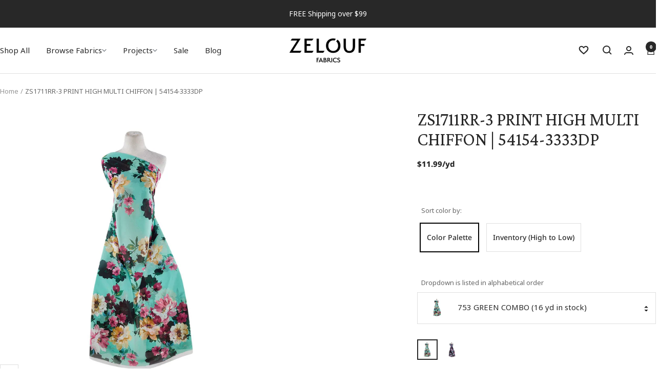

--- FILE ---
content_type: text/html; charset=utf-8
request_url: https://zelouffabrics.com/products/54154-3333dp-zs1711rr-3-print-high-multi-chiffon
body_size: 49543
content:
<!doctype html><html class="no-js" lang="en" dir="ltr">
  <head>
    <meta charset="utf-8">
    <meta name="viewport" content="width=device-width, initial-scale=1.0, height=device-height, minimum-scale=1.0, maximum-scale=1.0">
    <meta name="theme-color" content="#ffffff">
    <meta name="google-site-verification" content="EDOpO-HpUfWc-AsvpyX2Rcv4nljfgGdIV25O3tMlfXw" /><script>const ensureInstantJS=()=>{window.InstantJS||(window.InstantJS={}),window.InstantJS.track||(window.InstantJS.trackQueue=[],window.InstantJS.track=function(){window.InstantJS.trackQueue.push(arguments)})};ensureInstantJS();const trackEvent=(()=>{const t=new Set;return e=>{const n=JSON.stringify(e);t.has(n)||!e[0].includes("track")||(t.add(n),window.InstantJS.track("MARKETING_PIXEL_EVENT_FIRED",[{event:e,provider:"META_PLATFORMS"}]))}})();(function(){const e=()=>{if(window.fbq?.callMethod){const t=window.fbq,e=function(){trackEvent([...arguments]),t.apply(this,arguments)};for(const n in t)t.hasOwnProperty(n)&&(e[n]=t[n]);window.fbq=e}else setTimeout(e,1)},t=()=>{const{_fbq:e}=window;if(e&&e.queue){e.queue.forEach(t=>trackEvent([...t]));const n=e.queue.push;e.queue.push=function(...t){trackEvent([...t[0]]);return n.apply(e.queue,t)}}else setTimeout(t,1)};e(),t()})();</script><link rel="shortcut icon" href="//zelouffabrics.com/cdn/shop/files/vectorise-logo.jpg?v=1685644262&width=96" type="image/png"><link rel="preconnect" href="https://cdn.shopify.com">
    <link rel="dns-prefetch" href="https://productreviews.shopifycdn.com">
    <link rel="dns-prefetch" href="https://www.google-analytics.com"><link rel="preconnect" href="https://fonts.shopifycdn.com" crossorigin><link rel="preload" as="style" href="//zelouffabrics.com/cdn/shop/t/179/assets/theme.css?v=23863310940105805671768496938">
    <link rel="preload" as="script" href="//zelouffabrics.com/cdn/shop/t/179/assets/vendor.js?v=32643890569905814191768496938">
    <link rel="preload" as="script" href="//zelouffabrics.com/cdn/shop/t/179/assets/theme.js?v=90627366758597222841768496938"><link rel="preload" as="fetch" href="/products/54154-3333dp-zs1711rr-3-print-high-multi-chiffon.js" crossorigin><link rel="preload" as="script" href="//zelouffabrics.com/cdn/shop/t/179/assets/flickity.js?v=176646718982628074891768496938"><meta name="twitter:image:alt" content="#color_133 WHITE COMBO">
    
    <style>
  :root {--heading-color: 40, 40, 40;
    --text-color: 40, 40, 40;
    --background: 255, 255, 255;
    --secondary-background: 255, 255, 255;
    --border-color: 223, 223, 223;
    --border-color-darker: 169, 169, 169;
    --success-color: 46, 158, 123;
    --success-background: 213, 236, 229;
    --error-color: 222, 42, 42;
    --error-background: 253, 240, 240;
    --primary-button-background: 40, 40, 40;
    --primary-button-text-color: 255, 255, 255;
    --secondary-button-background: 255, 255, 255;
    --secondary-button-text-color: 40, 40, 40;
    --product-star-rating: 246, 164, 41;
    --product-on-sale-accent: 222, 42, 42;
    --product-sold-out-accent: 111, 113, 155;
    --product-custom-label-background: 64, 93, 230;
    --product-custom-label-text-color: 255, 255, 255;
    --product-custom-label-2-background: 243, 255, 52;
    --product-custom-label-2-text-color: 0, 0, 0;
    --product-low-stock-text-color: 222, 42, 42;
    --product-in-stock-text-color: 46, 158, 123;
    --loading-bar-background: 40, 40, 40;

    /* We duplicate some "base" colors as root colors, which is useful to use on drawer elements or popover without. Those should not be overridden to avoid issues */
    --root-heading-color: 40, 40, 40;
    --root-text-color: 40, 40, 40;
    --root-background: 255, 255, 255;
    --root-border-color: 223, 223, 223;
    --root-primary-button-background: 40, 40, 40;
    --root-primary-button-text-color: 255, 255, 255;

    --font-sans-serif: -apple-system, BlinkMacSystemFont, 'avenir next', avenir, 'segoe ui', 'helvetica neue', helvetica, Ubuntu, roboto, noto, arial, sans-serif;
    --font-serif: 'Iowan Old Style', 'Apple Garamond', Baskerville, 'Times New Roman', 'Droid Serif', Times, 'Source Serif Pro', serif, 'Apple Color Emoji', 'Segoe UI Emoji', 'Segoe UI Symbol';
    --heading-font-family: Crimson Pro, -apple-system, BlinkMacSystemFont, 'avenir next', avenir, 'segoe ui', 'helvetica neue', helvetica, Ubuntu, roboto, noto, arial, sans-serif;
    --text-font-family: Noto Sans,-apple-system, BlinkMacSystemFont, 'avenir next', avenir, 'segoe ui', 'helvetica neue', helvetica, Ubuntu, roboto, noto, arial, sans-serif;
    --base-font-size: 15px;
    --heading-font-weight: 400;
    --heading-font-style: normal;
    --heading-text-transform: normal;
    --text-font-weight: 400;
    --text-font-style: normal;
    --text-font-bold-weight: 700;

    /* Typography (font size) */
    --heading-xxsmall-font-size: 11px;
    --heading-xsmall-font-size: 11px;
    --heading-small-font-size: 12px;
    --heading-large-font-size: 36px;
    --heading-h1-font-size: 36px;
    --heading-h2-font-size: 30px;
    --heading-h3-font-size: 26px;
    --heading-h4-font-size: 24px;
    --heading-h5-font-size: 20px;
    --heading-h6-font-size: 16px;

    /* Control the look and feel of the theme by changing radius of various elements */
    --button-border-radius: 0px;
    --block-border-radius: 0px;
    --block-border-radius-reduced: 0px;
    --color-swatch-border-radius: 100%;

    /* Button size */
    --button-height: 48px;
    --button-small-height: 40px;

    /* Form related */
    --form-input-field-height: 48px;
    --form-input-gap: 16px;
    --form-submit-margin: 24px;

    /* Product listing related variables */
    --product-list-block-spacing: 32px;

    /* Video related */
    --play-button-background: 255, 255, 255;
    --play-button-arrow: 40, 40, 40;

    /* RTL support */
    --transform-logical-flip: 1;
    --transform-origin-start: left;
    --transform-origin-end: right;

    /* Other */
    --zoom-cursor-svg-url: url(//zelouffabrics.com/cdn/shop/t/179/assets/zoom-cursor.svg?v=39908859784506347231768496938);
    --arrow-right-svg-url: url(//zelouffabrics.com/cdn/shop/t/179/assets/arrow-right.svg?v=40046868119262634591768496938);
    --arrow-left-svg-url: url(//zelouffabrics.com/cdn/shop/t/179/assets/arrow-left.svg?v=158856395986752206651768496938);

    /* Some useful variables that we can reuse in our CSS. Some explanation are needed for some of them:
       - container-max-width-minus-gutters: represents the container max width without the edge gutters
       - container-outer-width: considering the screen width, represent all the space outside the container
       - container-outer-margin: same as container-outer-width but get set to 0 inside a container
       - container-inner-width: the effective space inside the container (minus gutters)
       - grid-column-width: represents the width of a single column of the grid
       - vertical-breather: this is a variable that defines the global "spacing" between sections, and inside the section
                            to create some "breath" and minimum spacing
     */
    --container-max-width: 1600px;
    --container-gutter: 24px;
    --container-max-width-minus-gutters: calc(var(--container-max-width) - (var(--container-gutter)) * 2);
    --container-outer-width: max(calc((100vw - var(--container-max-width-minus-gutters)) / 2), var(--container-gutter));
    --container-outer-margin: var(--container-outer-width);
    --container-inner-width: calc(100vw - var(--container-outer-width) * 2);

    --grid-column-count: 10;
    --grid-gap: 24px;
    --grid-column-width: calc((100vw - var(--container-outer-width) * 2 - var(--grid-gap) * (var(--grid-column-count) - 1)) / var(--grid-column-count));

    --vertical-breather: 48px;
    --vertical-breather-tight: 48px;

    /* Shopify related variables */
    --payment-terms-background-color: #ffffff;
  }

  @media screen and (min-width: 741px) {
    :root {
      --container-gutter: 40px;
      --grid-column-count: 20;
      --vertical-breather: 64px;
      --vertical-breather-tight: 64px;

      /* Typography (font size) */
      --heading-xsmall-font-size: 12px;
      --heading-small-font-size: 13px;
      --heading-large-font-size: 52px;
      --heading-h1-font-size: 48px;
      --heading-h2-font-size: 38px;
      --heading-h3-font-size: 32px;
      --heading-h4-font-size: 24px;
      --heading-h5-font-size: 20px;
      --heading-h6-font-size: 18px;

      /* Form related */
      --form-input-field-height: 52px;
      --form-submit-margin: 32px;

      /* Button size */
      --button-height: 52px;
      --button-small-height: 44px;
    }
  }

  @media screen and (min-width: 1200px) {
    :root {
      --vertical-breather: 80px;
      --vertical-breather-tight: 64px;
      --product-list-block-spacing: 48px;

      /* Typography */
      --heading-large-font-size: 64px;
      --heading-h1-font-size: 56px;
      --heading-h2-font-size: 48px;
      --heading-h3-font-size: 36px;
      --heading-h4-font-size: 30px;
      --heading-h5-font-size: 24px;
      --heading-h6-font-size: 18px;
    }
  }

  @media screen and (min-width: 1600px) {
    :root {
      --vertical-breather: 90px;
      --vertical-breather-tight: 64px;
    }
  }

  /* Mega menu font */
  @font-face {
  font-family: Figtree;
  font-weight: 400;
  font-style: normal;
  src: url("//zelouffabrics.com/cdn/fonts/figtree/figtree_n4.3c0838aba1701047e60be6a99a1b0a40ce9b8419.woff2") format("woff2"),
       url("//zelouffabrics.com/cdn/fonts/figtree/figtree_n4.c0575d1db21fc3821f17fd6617d3dee552312137.woff") format("woff");
}

</style>
    <script>
  // This allows to expose several variables to the global scope, to be used in scripts
  window.themeVariables = {
    settings: {
      direction: "ltr",
      pageType: "product",
      cartCount: 0,
      moneyFormat: "${{amount}}",
      moneyWithCurrencyFormat: "${{amount}} USD",
      showVendor: false,
      discountMode: "saving",
      currencyCodeEnabled: false,
      cartType: "drawer",
      cartCurrency: "USD",
      cartMinimumAmountThreshold: 2000,
      freeSampleProduct: {"id":4677103222872,"title":"Free Swatch","handle":"free-sample-product","description":"","published_at":"2024-08-28T13:18:01-04:00","created_at":"2020-07-06T07:29:06-04:00","vendor":"Zelouf Fabrics","type":"Swatch","tags":[],"price":0,"price_min":0,"price_max":0,"available":true,"price_varies":false,"compare_at_price":null,"compare_at_price_min":0,"compare_at_price_max":0,"compare_at_price_varies":false,"variants":[{"id":33118861918296,"title":"Default Title","option1":"Default Title","option2":null,"option3":null,"sku":"212299","requires_shipping":true,"taxable":false,"featured_image":null,"available":true,"name":"Free Swatch","public_title":null,"options":["Default Title"],"price":0,"weight":57,"compare_at_price":null,"inventory_management":null,"barcode":"","requires_selling_plan":false,"selling_plan_allocations":[],"quantity_rule":{"min":1,"max":null,"increment":1}}],"images":["\/\/zelouffabrics.com\/cdn\/shop\/products\/swatchgraphic.jpg?v=1618497178"],"featured_image":"\/\/zelouffabrics.com\/cdn\/shop\/products\/swatchgraphic.jpg?v=1618497178","options":["Title"],"media":[{"alt":"Free Swatch   Zelouf Fabrics","id":15144620949691,"position":1,"preview_image":{"aspect_ratio":1.17,"height":1869,"width":2187,"src":"\/\/zelouffabrics.com\/cdn\/shop\/products\/swatchgraphic.jpg?v=1618497178"},"aspect_ratio":1.17,"height":1869,"media_type":"image","src":"\/\/zelouffabrics.com\/cdn\/shop\/products\/swatchgraphic.jpg?v=1618497178","width":2187}],"requires_selling_plan":false,"selling_plan_groups":[],"content":""},
      freeSamplesThreshold: 10,
      mobileZoomFactor: 2.5
    },

    routes: {
      host: "zelouffabrics.com",
      rootUrl: "\/",
      rootUrlWithoutSlash: '',
      cartUrl: "\/cart",
      cartAddUrl: "\/cart\/add",
      cartChangeUrl: "\/cart\/change",
      searchUrl: "\/search",
      predictiveSearchUrl: "\/search\/suggest",
      productRecommendationsUrl: "\/recommendations\/products"
    },

    strings: {
      accessibilityDelete: "Delete",
      accessibilityClose: "Close",
      collectionSoldOut: "Sold out",
      collectionDiscount: "Save @savings@",
      productSalePrice: "Sale price",
      productRegularPrice: "Regular price",
      productFormUnavailable: "Unavailable",
      productFormSoldOut: "Sold out",
      productFormPreOrder: "Pre-order",
      productFormAddToCart: "Add to cart",
      searchNoResults: "No results could be found.",
      searchNewSearch: "New search",
      searchProducts: "Products",
      searchArticles: "Journal",
      searchPages: "Pages",
      searchCollections: "Collections",
      cartViewCart: "View cart",
      cartItemAdded: "Item added to your cart!",
      cartItemAddedShort: "Added to your cart!",
      cartAddOrderNote: "Add order note",
      cartEditOrderNote: "Edit order note",
      shippingEstimatorNoResults: "Sorry, we do not ship to your address.",
      shippingEstimatorOneResult: "There is one shipping rate for your address:",
      shippingEstimatorMultipleResults: "There are several shipping rates for your address:",
      shippingEstimatorError: "One or more error occurred while retrieving shipping rates:"
    },

    libs: {
      flickity: "\/\/zelouffabrics.com\/cdn\/shop\/t\/179\/assets\/flickity.js?v=176646718982628074891768496938",
      photoswipe: "\/\/zelouffabrics.com\/cdn\/shop\/t\/179\/assets\/photoswipe.js?v=132268647426145925301768496938",
      qrCode: "\/\/zelouffabrics.com\/cdn\/shopifycloud\/storefront\/assets\/themes_support\/vendor\/qrcode-3f2b403b.js"
    },

    breakpoints: {
      phone: 'screen and (max-width: 740px)',
      tablet: 'screen and (min-width: 741px) and (max-width: 999px)',
      tabletAndUp: 'screen and (min-width: 741px)',
      pocket: 'screen and (max-width: 999px)',
      lap: 'screen and (min-width: 1000px) and (max-width: 1199px)',
      lapAndUp: 'screen and (min-width: 1000px)',
      desktop: 'screen and (min-width: 1200px)',
      wide: 'screen and (min-width: 1400px)'
    }
  };

  window.addEventListener('pageshow', async () => {
    const cartContent = await (await fetch(`${window.themeVariables.routes.cartUrl}.js`, {cache: 'reload'})).json();
    document.documentElement.dispatchEvent(new CustomEvent('cart:refresh', {detail: {cart: cartContent}}));
  });

  if ('noModule' in HTMLScriptElement.prototype) {
    // Old browsers (like IE) that does not support module will be considered as if not executing JS at all
    document.documentElement.className = document.documentElement.className.replace('no-js', 'js');

    requestAnimationFrame(() => {
      const viewportHeight = (window.visualViewport ? window.visualViewport.height : document.documentElement.clientHeight);
      document.documentElement.style.setProperty('--window-height',viewportHeight + 'px');
    });
  }// We save the product ID in local storage to be eventually used for recently viewed section
    try {
      const items = JSON.parse(localStorage.getItem('theme:recently-viewed-products') || '[]');

      // We check if the current product already exists, and if it does not, we add it at the start
      if (!items.includes(4646704775256)) {
        items.unshift(4646704775256);
      }

      localStorage.setItem('theme:recently-viewed-products', JSON.stringify(items.slice(0, 20)));
    } catch (e) {
      // Safari in private mode does not allow setting item, we silently fail
    }</script>

    <link rel="stylesheet" href="//zelouffabrics.com/cdn/shop/t/179/assets/fonts.css?v=29570681345744114121768939617">
    <link rel="stylesheet" href="//zelouffabrics.com/cdn/shop/t/179/assets/theme.css?v=23863310940105805671768496938">
    <link rel="stylesheet" href="//zelouffabrics.com/cdn/shop/t/179/assets/rs-custom.css?v=69788771797318852001768496938">

    <script src="//zelouffabrics.com/cdn/shop/t/179/assets/vendor.js?v=32643890569905814191768496938" defer></script>
    <script src="//zelouffabrics.com/cdn/shop/t/179/assets/theme.js?v=90627366758597222841768496938" defer></script>
    <script src="//zelouffabrics.com/cdn/shop/t/179/assets/custom.js?v=141667737483452133241768496938" defer></script>

    
    
    
    <script>window.performance && window.performance.mark && window.performance.mark('shopify.content_for_header.start');</script><meta name="google-site-verification" content="eF67CM6WfJLRdvkrc0FXItTItTzGqTcIYnUpDehacVU">
<meta name="facebook-domain-verification" content="5ppjkv10d86immobynckecyzx8fi6d">
<meta id="shopify-digital-wallet" name="shopify-digital-wallet" content="/25399722072/digital_wallets/dialog">
<meta name="shopify-checkout-api-token" content="2056d7e89e55b5df4e52964be5d59e71">
<meta id="in-context-paypal-metadata" data-shop-id="25399722072" data-venmo-supported="false" data-environment="production" data-locale="en_US" data-paypal-v4="true" data-currency="USD">
<link rel="alternate" type="application/json+oembed" href="https://zelouffabrics.com/products/54154-3333dp-zs1711rr-3-print-high-multi-chiffon.oembed">
<script async="async" src="/checkouts/internal/preloads.js?locale=en-US"></script>
<link rel="preconnect" href="https://shop.app" crossorigin="anonymous">
<script async="async" src="https://shop.app/checkouts/internal/preloads.js?locale=en-US&shop_id=25399722072" crossorigin="anonymous"></script>
<script id="apple-pay-shop-capabilities" type="application/json">{"shopId":25399722072,"countryCode":"US","currencyCode":"USD","merchantCapabilities":["supports3DS"],"merchantId":"gid:\/\/shopify\/Shop\/25399722072","merchantName":"Zelouf Fabrics ","requiredBillingContactFields":["postalAddress","email"],"requiredShippingContactFields":["postalAddress","email"],"shippingType":"shipping","supportedNetworks":["visa","masterCard","amex","discover","elo","jcb"],"total":{"type":"pending","label":"Zelouf Fabrics ","amount":"1.00"},"shopifyPaymentsEnabled":true,"supportsSubscriptions":true}</script>
<script id="shopify-features" type="application/json">{"accessToken":"2056d7e89e55b5df4e52964be5d59e71","betas":["rich-media-storefront-analytics"],"domain":"zelouffabrics.com","predictiveSearch":true,"shopId":25399722072,"locale":"en"}</script>
<script>var Shopify = Shopify || {};
Shopify.shop = "zelouf.myshopify.com";
Shopify.locale = "en";
Shopify.currency = {"active":"USD","rate":"1.0"};
Shopify.country = "US";
Shopify.theme = {"name":"Final - Nordic - 1 - 15 - MR 2026 Banner 2","id":155675230438,"schema_name":"Focal","schema_version":"11.2.1","theme_store_id":714,"role":"main"};
Shopify.theme.handle = "null";
Shopify.theme.style = {"id":null,"handle":null};
Shopify.cdnHost = "zelouffabrics.com/cdn";
Shopify.routes = Shopify.routes || {};
Shopify.routes.root = "/";</script>
<script type="module">!function(o){(o.Shopify=o.Shopify||{}).modules=!0}(window);</script>
<script>!function(o){function n(){var o=[];function n(){o.push(Array.prototype.slice.apply(arguments))}return n.q=o,n}var t=o.Shopify=o.Shopify||{};t.loadFeatures=n(),t.autoloadFeatures=n()}(window);</script>
<script>
  window.ShopifyPay = window.ShopifyPay || {};
  window.ShopifyPay.apiHost = "shop.app\/pay";
  window.ShopifyPay.redirectState = null;
</script>
<script id="shop-js-analytics" type="application/json">{"pageType":"product"}</script>
<script defer="defer" async type="module" src="//zelouffabrics.com/cdn/shopifycloud/shop-js/modules/v2/client.init-shop-cart-sync_BT-GjEfc.en.esm.js"></script>
<script defer="defer" async type="module" src="//zelouffabrics.com/cdn/shopifycloud/shop-js/modules/v2/chunk.common_D58fp_Oc.esm.js"></script>
<script defer="defer" async type="module" src="//zelouffabrics.com/cdn/shopifycloud/shop-js/modules/v2/chunk.modal_xMitdFEc.esm.js"></script>
<script type="module">
  await import("//zelouffabrics.com/cdn/shopifycloud/shop-js/modules/v2/client.init-shop-cart-sync_BT-GjEfc.en.esm.js");
await import("//zelouffabrics.com/cdn/shopifycloud/shop-js/modules/v2/chunk.common_D58fp_Oc.esm.js");
await import("//zelouffabrics.com/cdn/shopifycloud/shop-js/modules/v2/chunk.modal_xMitdFEc.esm.js");

  window.Shopify.SignInWithShop?.initShopCartSync?.({"fedCMEnabled":true,"windoidEnabled":true});

</script>
<script defer="defer" async type="module" src="//zelouffabrics.com/cdn/shopifycloud/shop-js/modules/v2/client.payment-terms_Ci9AEqFq.en.esm.js"></script>
<script defer="defer" async type="module" src="//zelouffabrics.com/cdn/shopifycloud/shop-js/modules/v2/chunk.common_D58fp_Oc.esm.js"></script>
<script defer="defer" async type="module" src="//zelouffabrics.com/cdn/shopifycloud/shop-js/modules/v2/chunk.modal_xMitdFEc.esm.js"></script>
<script type="module">
  await import("//zelouffabrics.com/cdn/shopifycloud/shop-js/modules/v2/client.payment-terms_Ci9AEqFq.en.esm.js");
await import("//zelouffabrics.com/cdn/shopifycloud/shop-js/modules/v2/chunk.common_D58fp_Oc.esm.js");
await import("//zelouffabrics.com/cdn/shopifycloud/shop-js/modules/v2/chunk.modal_xMitdFEc.esm.js");

  
</script>
<script>
  window.Shopify = window.Shopify || {};
  if (!window.Shopify.featureAssets) window.Shopify.featureAssets = {};
  window.Shopify.featureAssets['shop-js'] = {"shop-cart-sync":["modules/v2/client.shop-cart-sync_DZOKe7Ll.en.esm.js","modules/v2/chunk.common_D58fp_Oc.esm.js","modules/v2/chunk.modal_xMitdFEc.esm.js"],"init-fed-cm":["modules/v2/client.init-fed-cm_B6oLuCjv.en.esm.js","modules/v2/chunk.common_D58fp_Oc.esm.js","modules/v2/chunk.modal_xMitdFEc.esm.js"],"shop-cash-offers":["modules/v2/client.shop-cash-offers_D2sdYoxE.en.esm.js","modules/v2/chunk.common_D58fp_Oc.esm.js","modules/v2/chunk.modal_xMitdFEc.esm.js"],"shop-login-button":["modules/v2/client.shop-login-button_QeVjl5Y3.en.esm.js","modules/v2/chunk.common_D58fp_Oc.esm.js","modules/v2/chunk.modal_xMitdFEc.esm.js"],"pay-button":["modules/v2/client.pay-button_DXTOsIq6.en.esm.js","modules/v2/chunk.common_D58fp_Oc.esm.js","modules/v2/chunk.modal_xMitdFEc.esm.js"],"shop-button":["modules/v2/client.shop-button_DQZHx9pm.en.esm.js","modules/v2/chunk.common_D58fp_Oc.esm.js","modules/v2/chunk.modal_xMitdFEc.esm.js"],"avatar":["modules/v2/client.avatar_BTnouDA3.en.esm.js"],"init-windoid":["modules/v2/client.init-windoid_CR1B-cfM.en.esm.js","modules/v2/chunk.common_D58fp_Oc.esm.js","modules/v2/chunk.modal_xMitdFEc.esm.js"],"init-shop-for-new-customer-accounts":["modules/v2/client.init-shop-for-new-customer-accounts_C_vY_xzh.en.esm.js","modules/v2/client.shop-login-button_QeVjl5Y3.en.esm.js","modules/v2/chunk.common_D58fp_Oc.esm.js","modules/v2/chunk.modal_xMitdFEc.esm.js"],"init-shop-email-lookup-coordinator":["modules/v2/client.init-shop-email-lookup-coordinator_BI7n9ZSv.en.esm.js","modules/v2/chunk.common_D58fp_Oc.esm.js","modules/v2/chunk.modal_xMitdFEc.esm.js"],"init-shop-cart-sync":["modules/v2/client.init-shop-cart-sync_BT-GjEfc.en.esm.js","modules/v2/chunk.common_D58fp_Oc.esm.js","modules/v2/chunk.modal_xMitdFEc.esm.js"],"shop-toast-manager":["modules/v2/client.shop-toast-manager_DiYdP3xc.en.esm.js","modules/v2/chunk.common_D58fp_Oc.esm.js","modules/v2/chunk.modal_xMitdFEc.esm.js"],"init-customer-accounts":["modules/v2/client.init-customer-accounts_D9ZNqS-Q.en.esm.js","modules/v2/client.shop-login-button_QeVjl5Y3.en.esm.js","modules/v2/chunk.common_D58fp_Oc.esm.js","modules/v2/chunk.modal_xMitdFEc.esm.js"],"init-customer-accounts-sign-up":["modules/v2/client.init-customer-accounts-sign-up_iGw4briv.en.esm.js","modules/v2/client.shop-login-button_QeVjl5Y3.en.esm.js","modules/v2/chunk.common_D58fp_Oc.esm.js","modules/v2/chunk.modal_xMitdFEc.esm.js"],"shop-follow-button":["modules/v2/client.shop-follow-button_CqMgW2wH.en.esm.js","modules/v2/chunk.common_D58fp_Oc.esm.js","modules/v2/chunk.modal_xMitdFEc.esm.js"],"checkout-modal":["modules/v2/client.checkout-modal_xHeaAweL.en.esm.js","modules/v2/chunk.common_D58fp_Oc.esm.js","modules/v2/chunk.modal_xMitdFEc.esm.js"],"shop-login":["modules/v2/client.shop-login_D91U-Q7h.en.esm.js","modules/v2/chunk.common_D58fp_Oc.esm.js","modules/v2/chunk.modal_xMitdFEc.esm.js"],"lead-capture":["modules/v2/client.lead-capture_BJmE1dJe.en.esm.js","modules/v2/chunk.common_D58fp_Oc.esm.js","modules/v2/chunk.modal_xMitdFEc.esm.js"],"payment-terms":["modules/v2/client.payment-terms_Ci9AEqFq.en.esm.js","modules/v2/chunk.common_D58fp_Oc.esm.js","modules/v2/chunk.modal_xMitdFEc.esm.js"]};
</script>
<script>(function() {
  var isLoaded = false;
  function asyncLoad() {
    if (isLoaded) return;
    isLoaded = true;
    var urls = ["\/\/code.tidio.co\/bog0wic7zu5aqvelztld8ts2b2e8py7z.js?shop=zelouf.myshopify.com","\/\/cdn.shopify.com\/proxy\/490d0b12520efd1d23c5688ab3be94d90508eb28b96d54e97eed93e6ca6c49c7\/bingshoppingtool-t2app-prod.trafficmanager.net\/uet\/tracking_script?shop=zelouf.myshopify.com\u0026sp-cache-control=cHVibGljLCBtYXgtYWdlPTkwMA","https:\/\/static.klaviyo.com\/onsite\/js\/klaviyo.js?company_id=PrguXs\u0026shop=zelouf.myshopify.com","https:\/\/cdn.attn.tv\/zelouffabrics\/dtag.js?shop=zelouf.myshopify.com","https:\/\/cdn.shopify.com\/s\/files\/1\/0253\/9972\/2072\/t\/179\/assets\/yoast-active-script.js?v=1768496938\u0026shop=zelouf.myshopify.com","https:\/\/cdn.shopify.com\/s\/files\/1\/0253\/9972\/2072\/t\/179\/assets\/instant-pixel-site_a34a844bd91746d19d6df0a7fdd55ca3.js?v=1768496938\u0026shop=zelouf.myshopify.com"];
    for (var i = 0; i < urls.length; i++) {
      var s = document.createElement('script');
      s.type = 'text/javascript';
      s.async = true;
      s.src = urls[i];
      var x = document.getElementsByTagName('script')[0];
      x.parentNode.insertBefore(s, x);
    }
  };
  if(window.attachEvent) {
    window.attachEvent('onload', asyncLoad);
  } else {
    window.addEventListener('load', asyncLoad, false);
  }
})();</script>
<script id="__st">var __st={"a":25399722072,"offset":-18000,"reqid":"0ac89aa6-9daf-4f91-84e3-e4a9184873d4-1769054832","pageurl":"zelouffabrics.com\/products\/54154-3333dp-zs1711rr-3-print-high-multi-chiffon","u":"746f2c5beb03","p":"product","rtyp":"product","rid":4646704775256};</script>
<script>window.ShopifyPaypalV4VisibilityTracking = true;</script>
<script id="captcha-bootstrap">!function(){'use strict';const t='contact',e='account',n='new_comment',o=[[t,t],['blogs',n],['comments',n],[t,'customer']],c=[[e,'customer_login'],[e,'guest_login'],[e,'recover_customer_password'],[e,'create_customer']],r=t=>t.map((([t,e])=>`form[action*='/${t}']:not([data-nocaptcha='true']) input[name='form_type'][value='${e}']`)).join(','),a=t=>()=>t?[...document.querySelectorAll(t)].map((t=>t.form)):[];function s(){const t=[...o],e=r(t);return a(e)}const i='password',u='form_key',d=['recaptcha-v3-token','g-recaptcha-response','h-captcha-response',i],f=()=>{try{return window.sessionStorage}catch{return}},m='__shopify_v',_=t=>t.elements[u];function p(t,e,n=!1){try{const o=window.sessionStorage,c=JSON.parse(o.getItem(e)),{data:r}=function(t){const{data:e,action:n}=t;return t[m]||n?{data:e,action:n}:{data:t,action:n}}(c);for(const[e,n]of Object.entries(r))t.elements[e]&&(t.elements[e].value=n);n&&o.removeItem(e)}catch(o){console.error('form repopulation failed',{error:o})}}const l='form_type',E='cptcha';function T(t){t.dataset[E]=!0}const w=window,h=w.document,L='Shopify',v='ce_forms',y='captcha';let A=!1;((t,e)=>{const n=(g='f06e6c50-85a8-45c8-87d0-21a2b65856fe',I='https://cdn.shopify.com/shopifycloud/storefront-forms-hcaptcha/ce_storefront_forms_captcha_hcaptcha.v1.5.2.iife.js',D={infoText:'Protected by hCaptcha',privacyText:'Privacy',termsText:'Terms'},(t,e,n)=>{const o=w[L][v],c=o.bindForm;if(c)return c(t,g,e,D).then(n);var r;o.q.push([[t,g,e,D],n]),r=I,A||(h.body.append(Object.assign(h.createElement('script'),{id:'captcha-provider',async:!0,src:r})),A=!0)});var g,I,D;w[L]=w[L]||{},w[L][v]=w[L][v]||{},w[L][v].q=[],w[L][y]=w[L][y]||{},w[L][y].protect=function(t,e){n(t,void 0,e),T(t)},Object.freeze(w[L][y]),function(t,e,n,w,h,L){const[v,y,A,g]=function(t,e,n){const i=e?o:[],u=t?c:[],d=[...i,...u],f=r(d),m=r(i),_=r(d.filter((([t,e])=>n.includes(e))));return[a(f),a(m),a(_),s()]}(w,h,L),I=t=>{const e=t.target;return e instanceof HTMLFormElement?e:e&&e.form},D=t=>v().includes(t);t.addEventListener('submit',(t=>{const e=I(t);if(!e)return;const n=D(e)&&!e.dataset.hcaptchaBound&&!e.dataset.recaptchaBound,o=_(e),c=g().includes(e)&&(!o||!o.value);(n||c)&&t.preventDefault(),c&&!n&&(function(t){try{if(!f())return;!function(t){const e=f();if(!e)return;const n=_(t);if(!n)return;const o=n.value;o&&e.removeItem(o)}(t);const e=Array.from(Array(32),(()=>Math.random().toString(36)[2])).join('');!function(t,e){_(t)||t.append(Object.assign(document.createElement('input'),{type:'hidden',name:u})),t.elements[u].value=e}(t,e),function(t,e){const n=f();if(!n)return;const o=[...t.querySelectorAll(`input[type='${i}']`)].map((({name:t})=>t)),c=[...d,...o],r={};for(const[a,s]of new FormData(t).entries())c.includes(a)||(r[a]=s);n.setItem(e,JSON.stringify({[m]:1,action:t.action,data:r}))}(t,e)}catch(e){console.error('failed to persist form',e)}}(e),e.submit())}));const S=(t,e)=>{t&&!t.dataset[E]&&(n(t,e.some((e=>e===t))),T(t))};for(const o of['focusin','change'])t.addEventListener(o,(t=>{const e=I(t);D(e)&&S(e,y())}));const B=e.get('form_key'),M=e.get(l),P=B&&M;t.addEventListener('DOMContentLoaded',(()=>{const t=y();if(P)for(const e of t)e.elements[l].value===M&&p(e,B);[...new Set([...A(),...v().filter((t=>'true'===t.dataset.shopifyCaptcha))])].forEach((e=>S(e,t)))}))}(h,new URLSearchParams(w.location.search),n,t,e,['guest_login'])})(!0,!0)}();</script>
<script integrity="sha256-4kQ18oKyAcykRKYeNunJcIwy7WH5gtpwJnB7kiuLZ1E=" data-source-attribution="shopify.loadfeatures" defer="defer" src="//zelouffabrics.com/cdn/shopifycloud/storefront/assets/storefront/load_feature-a0a9edcb.js" crossorigin="anonymous"></script>
<script crossorigin="anonymous" defer="defer" src="//zelouffabrics.com/cdn/shopifycloud/storefront/assets/shopify_pay/storefront-65b4c6d7.js?v=20250812"></script>
<script data-source-attribution="shopify.dynamic_checkout.dynamic.init">var Shopify=Shopify||{};Shopify.PaymentButton=Shopify.PaymentButton||{isStorefrontPortableWallets:!0,init:function(){window.Shopify.PaymentButton.init=function(){};var t=document.createElement("script");t.src="https://zelouffabrics.com/cdn/shopifycloud/portable-wallets/latest/portable-wallets.en.js",t.type="module",document.head.appendChild(t)}};
</script>
<script data-source-attribution="shopify.dynamic_checkout.buyer_consent">
  function portableWalletsHideBuyerConsent(e){var t=document.getElementById("shopify-buyer-consent"),n=document.getElementById("shopify-subscription-policy-button");t&&n&&(t.classList.add("hidden"),t.setAttribute("aria-hidden","true"),n.removeEventListener("click",e))}function portableWalletsShowBuyerConsent(e){var t=document.getElementById("shopify-buyer-consent"),n=document.getElementById("shopify-subscription-policy-button");t&&n&&(t.classList.remove("hidden"),t.removeAttribute("aria-hidden"),n.addEventListener("click",e))}window.Shopify?.PaymentButton&&(window.Shopify.PaymentButton.hideBuyerConsent=portableWalletsHideBuyerConsent,window.Shopify.PaymentButton.showBuyerConsent=portableWalletsShowBuyerConsent);
</script>
<script data-source-attribution="shopify.dynamic_checkout.cart.bootstrap">document.addEventListener("DOMContentLoaded",(function(){function t(){return document.querySelector("shopify-accelerated-checkout-cart, shopify-accelerated-checkout")}if(t())Shopify.PaymentButton.init();else{new MutationObserver((function(e,n){t()&&(Shopify.PaymentButton.init(),n.disconnect())})).observe(document.body,{childList:!0,subtree:!0})}}));
</script>
<link id="shopify-accelerated-checkout-styles" rel="stylesheet" media="screen" href="https://zelouffabrics.com/cdn/shopifycloud/portable-wallets/latest/accelerated-checkout-backwards-compat.css" crossorigin="anonymous">
<style id="shopify-accelerated-checkout-cart">
        #shopify-buyer-consent {
  margin-top: 1em;
  display: inline-block;
  width: 100%;
}

#shopify-buyer-consent.hidden {
  display: none;
}

#shopify-subscription-policy-button {
  background: none;
  border: none;
  padding: 0;
  text-decoration: underline;
  font-size: inherit;
  cursor: pointer;
}

#shopify-subscription-policy-button::before {
  box-shadow: none;
}

      </style>

<script>window.performance && window.performance.mark && window.performance.mark('shopify.content_for_header.end');</script>
    
  
  
    
    <script type="text/javascript">
      (function(c,l,a,r,i,t,y){
          c[a]=c[a]||function(){(c[a].q=c[a].q||[]).push(arguments)};
          t=l.createElement(r);t.async=1;t.src="https://www.clarity.ms/tag/"+i;
          y=l.getElementsByTagName(r)[0];y.parentNode.insertBefore(t,y);
      })(window, document, "clarity", "script", "kynn4ndhcu");
    </script>
    <script>window.is_hulkpo_installed=false</script>
  <!-- BEGIN app block: shopify://apps/klaviyo-email-marketing-sms/blocks/klaviyo-onsite-embed/2632fe16-c075-4321-a88b-50b567f42507 -->












  <script async src="https://static.klaviyo.com/onsite/js/PrguXs/klaviyo.js?company_id=PrguXs"></script>
  <script>!function(){if(!window.klaviyo){window._klOnsite=window._klOnsite||[];try{window.klaviyo=new Proxy({},{get:function(n,i){return"push"===i?function(){var n;(n=window._klOnsite).push.apply(n,arguments)}:function(){for(var n=arguments.length,o=new Array(n),w=0;w<n;w++)o[w]=arguments[w];var t="function"==typeof o[o.length-1]?o.pop():void 0,e=new Promise((function(n){window._klOnsite.push([i].concat(o,[function(i){t&&t(i),n(i)}]))}));return e}}})}catch(n){window.klaviyo=window.klaviyo||[],window.klaviyo.push=function(){var n;(n=window._klOnsite).push.apply(n,arguments)}}}}();</script>

  
    <script id="viewed_product">
      if (item == null) {
        var _learnq = _learnq || [];

        var MetafieldReviews = null
        var MetafieldYotpoRating = null
        var MetafieldYotpoCount = null
        var MetafieldLooxRating = null
        var MetafieldLooxCount = null
        var okendoProduct = null
        var okendoProductReviewCount = null
        var okendoProductReviewAverageValue = null
        try {
          // The following fields are used for Customer Hub recently viewed in order to add reviews.
          // This information is not part of __kla_viewed. Instead, it is part of __kla_viewed_reviewed_items
          MetafieldReviews = {};
          MetafieldYotpoRating = null
          MetafieldYotpoCount = null
          MetafieldLooxRating = null
          MetafieldLooxCount = null

          okendoProduct = null
          // If the okendo metafield is not legacy, it will error, which then requires the new json formatted data
          if (okendoProduct && 'error' in okendoProduct) {
            okendoProduct = null
          }
          okendoProductReviewCount = okendoProduct ? okendoProduct.reviewCount : null
          okendoProductReviewAverageValue = okendoProduct ? okendoProduct.reviewAverageValue : null
        } catch (error) {
          console.error('Error in Klaviyo onsite reviews tracking:', error);
        }

        var item = {
          Name: "ZS1711RR-3 PRINT HIGH MULTI CHIFFON  | 54154-3333DP",
          ProductID: 4646704775256,
          Categories: ["All Discount","Best selling products","Blue Fabrics","Chiffon","Floral","Medium Floral","Pink","PRINTED WOVENS","Purple","Sheer","Spring and Summer","SPRING\/SUMMER 2020 - PRINTS","WOVEN"],
          ImageURL: "https://zelouffabrics.com/cdn/shop/products/54154-3333DP133WHITECOMBO_1_grande.jpg?v=1707334125",
          URL: "https://zelouffabrics.com/products/54154-3333dp-zs1711rr-3-print-high-multi-chiffon",
          Brand: "Zelouf Fabrics",
          Price: "$11.99",
          Value: "11.99",
          CompareAtPrice: "$0.00"
        };
        _learnq.push(['track', 'Viewed Product', item]);
        _learnq.push(['trackViewedItem', {
          Title: item.Name,
          ItemId: item.ProductID,
          Categories: item.Categories,
          ImageUrl: item.ImageURL,
          Url: item.URL,
          Metadata: {
            Brand: item.Brand,
            Price: item.Price,
            Value: item.Value,
            CompareAtPrice: item.CompareAtPrice
          },
          metafields:{
            reviews: MetafieldReviews,
            yotpo:{
              rating: MetafieldYotpoRating,
              count: MetafieldYotpoCount,
            },
            loox:{
              rating: MetafieldLooxRating,
              count: MetafieldLooxCount,
            },
            okendo: {
              rating: okendoProductReviewAverageValue,
              count: okendoProductReviewCount,
            }
          }
        }]);
      }
    </script>
  




  <script>
    window.klaviyoReviewsProductDesignMode = false
  </script>







<!-- END app block --><!-- BEGIN app block: shopify://apps/lipscore-reviews/blocks/lipscore-init/e89bfb0c-cc26-450f-9297-cec873403986 -->

<script type="text/javascript">
  //<![CDATA[
  window.lipscoreInit = function() {
      lipscore.init({
          apiKey: "491fcb0a305207cb09f73450"
      });
  };

  (function() {
      var scr = document.createElement('script'); scr.async = 1;
      scr.src = "//static.lipscore.com/assets/en/lipscore-v1.js";
      document.getElementsByTagName('head')[0].appendChild(scr);
  })();var count = 0;
      function initWidgets() {
          count++;
          try {
              window.lipscore.initWidgets(true);
          } catch (e) { }

          setTimeout(
              function () {
                  initWidgets();
              }, (0.3 * 1000));
      }

      initWidgets();//]]>
</script>
<!-- END app block --><!-- BEGIN app block: shopify://apps/hulk-discounts/blocks/app-embed/25745434-52e7-4378-88f1-890df18a0110 --><!-- BEGIN app snippet: hulkapps_volume_discount -->
    <script>
      var is_po = false
      if(window.hulkapps != undefined && window.hulkapps != '' ){
        var is_po = window.hulkapps.is_product_option
      }
      
        window.hulkapps = {
          shop_slug: "zelouf",
          store_id: "zelouf.myshopify.com",
          money_format: "${{amount}}",
          cart: null,
          product: null,
          product_collections: null,
          product_variants: null,
          is_volume_discount: true,
          is_product_option: is_po,
          product_id: null,
          page_type: null,
          po_url: "https://productoption.hulkapps.com",
          vd_url: "https://volumediscount.hulkapps.com",
          vd_proxy_url: "https://zelouffabrics.com",
          customer: null
        }
        

        window.hulkapps.page_type = "cart";
        window.hulkapps.cart = {"note":null,"attributes":{},"original_total_price":0,"total_price":0,"total_discount":0,"total_weight":0.0,"item_count":0,"items":[],"requires_shipping":false,"currency":"USD","items_subtotal_price":0,"cart_level_discount_applications":[],"checkout_charge_amount":0}
        if (typeof window.hulkapps.cart.items == "object") {
          for (var i=0; i<window.hulkapps.cart.items.length; i++) {
            ["sku", "grams", "vendor", "url", "image", "handle", "requires_shipping", "product_type", "product_description"].map(function(a) {
              delete window.hulkapps.cart.items[i][a]
            })
          }
        }
        window.hulkapps.cart_collections = {}
        window.hulkapps.product_tags = {}
        

      
        window.hulkapps.page_type = "product"
        window.hulkapps.product_id = "4646704775256";
        window.hulkapps.product = {"id":4646704775256,"title":"ZS1711RR-3 PRINT HIGH MULTI CHIFFON  | 54154-3333DP","handle":"54154-3333dp-zs1711rr-3-print-high-multi-chiffon","description":"\u003cp\u003eWOVEN\u003c\/p\u003e\u003cp\u003eContents: 100% POLYETSER\u003c\/p\u003e\u003cp\u003eWeight-Gr\/Sqm: 75.00\u003c\/p\u003e\u003cp\u003eWidth: 57\/58\"\u003c\/p\u003e\u003cp\u003eCountry of origin: CHINA\u003c\/p\u003e","published_at":"2021-04-02T12:24:49-04:00","created_at":"2020-06-10T01:21:55-04:00","vendor":"Zelouf Fabrics","type":"Chiffon","tags":["2020","BLUE","CHIFFON","MEDIUM FLORAL","missing variant image","no image","no-image-9-20","no-image-9-27","noimage-10-25","noimage-9-8","PINK","PRINT","PURPLE","SPRING\/SUMMER","WOVEN"],"price":1199,"price_min":1199,"price_max":1199,"available":true,"price_varies":false,"compare_at_price":null,"compare_at_price_min":0,"compare_at_price_max":0,"compare_at_price_varies":false,"variants":[{"id":33004959400024,"title":"133 WHITE COMBO","option1":"133 WHITE COMBO","option2":null,"option3":null,"sku":"188824","requires_shipping":true,"taxable":true,"featured_image":{"id":28232817705147,"product_id":4646704775256,"position":1,"created_at":"2021-03-27T06:26:48-04:00","updated_at":"2024-02-07T14:28:45-05:00","alt":"#color_133 WHITE COMBO","width":1300,"height":1300,"src":"\/\/zelouffabrics.com\/cdn\/shop\/products\/54154-3333DP133WHITECOMBO_1.jpg?v=1707334125","variant_ids":[33004959400024]},"available":false,"name":"ZS1711RR-3 PRINT HIGH MULTI CHIFFON  | 54154-3333DP - 133 WHITE COMBO","public_title":"133 WHITE COMBO","options":["133 WHITE COMBO"],"price":1199,"weight":142,"compare_at_price":null,"inventory_management":"shopify","barcode":null,"featured_media":{"alt":"#color_133 WHITE COMBO","id":20478093983931,"position":1,"preview_image":{"aspect_ratio":1.0,"height":1300,"width":1300,"src":"\/\/zelouffabrics.com\/cdn\/shop\/products\/54154-3333DP133WHITECOMBO_1.jpg?v=1707334125"}},"requires_selling_plan":false,"selling_plan_allocations":[],"quantity_rule":{"min":1,"max":null,"increment":1}},{"id":33004959432792,"title":"753 GREEN COMBO","option1":"753 GREEN COMBO","option2":null,"option3":null,"sku":"188822","requires_shipping":true,"taxable":true,"featured_image":{"id":31421066674363,"product_id":4646704775256,"position":3,"created_at":"2021-10-16T08:49:54-04:00","updated_at":"2024-02-07T14:27:37-05:00","alt":"#color_753 GREEN COMBO","width":1300,"height":1300,"src":"\/\/zelouffabrics.com\/cdn\/shop\/products\/54154-3333DP753GREENCOMBO_1.jpg?v=1707334057","variant_ids":[33004959432792]},"available":true,"name":"ZS1711RR-3 PRINT HIGH MULTI CHIFFON  | 54154-3333DP - 753 GREEN COMBO","public_title":"753 GREEN COMBO","options":["753 GREEN COMBO"],"price":1199,"weight":142,"compare_at_price":null,"inventory_management":"shopify","barcode":null,"featured_media":{"alt":"#color_753 GREEN COMBO","id":23711381061819,"position":3,"preview_image":{"aspect_ratio":1.0,"height":1300,"width":1300,"src":"\/\/zelouffabrics.com\/cdn\/shop\/products\/54154-3333DP753GREENCOMBO_1.jpg?v=1707334057"}},"requires_selling_plan":false,"selling_plan_allocations":[],"quantity_rule":{"min":1,"max":null,"increment":1}},{"id":33004959465560,"title":"946 BLACK COMBO","option1":"946 BLACK COMBO","option2":null,"option3":null,"sku":"188825","requires_shipping":true,"taxable":true,"featured_image":{"id":31421066707131,"product_id":4646704775256,"position":5,"created_at":"2021-10-16T08:49:54-04:00","updated_at":"2024-02-07T14:28:31-05:00","alt":"#color_946 BLACK COMBO","width":1300,"height":1300,"src":"\/\/zelouffabrics.com\/cdn\/shop\/products\/54154-3333DP946BLACKCOMBO_1.jpg?v=1707334111","variant_ids":[33004959465560]},"available":true,"name":"ZS1711RR-3 PRINT HIGH MULTI CHIFFON  | 54154-3333DP - 946 BLACK COMBO","public_title":"946 BLACK COMBO","options":["946 BLACK COMBO"],"price":1199,"weight":142,"compare_at_price":null,"inventory_management":"shopify","barcode":null,"featured_media":{"alt":"#color_946 BLACK COMBO","id":23711381127355,"position":5,"preview_image":{"aspect_ratio":1.0,"height":1300,"width":1300,"src":"\/\/zelouffabrics.com\/cdn\/shop\/products\/54154-3333DP946BLACKCOMBO_1.jpg?v=1707334111"}},"requires_selling_plan":false,"selling_plan_allocations":[],"quantity_rule":{"min":1,"max":null,"increment":1}},{"id":33366411542616,"title":"337 CORAL\/GREEN","option1":"337 CORAL\/GREEN","option2":null,"option3":null,"sku":"193821","requires_shipping":true,"taxable":true,"featured_image":null,"available":false,"name":"ZS1711RR-3 PRINT HIGH MULTI CHIFFON  | 54154-3333DP - 337 CORAL\/GREEN","public_title":"337 CORAL\/GREEN","options":["337 CORAL\/GREEN"],"price":1199,"weight":142,"compare_at_price":null,"inventory_management":"shopify","barcode":null,"requires_selling_plan":false,"selling_plan_allocations":[],"quantity_rule":{"min":1,"max":null,"increment":1}},{"id":33366411575384,"title":"441 COBALT COMB","option1":"441 COBALT COMB","option2":null,"option3":null,"sku":"195688","requires_shipping":true,"taxable":true,"featured_image":null,"available":false,"name":"ZS1711RR-3 PRINT HIGH MULTI CHIFFON  | 54154-3333DP - 441 COBALT COMB","public_title":"441 COBALT COMB","options":["441 COBALT COMB"],"price":1199,"weight":142,"compare_at_price":null,"inventory_management":"shopify","barcode":null,"requires_selling_plan":false,"selling_plan_allocations":[],"quantity_rule":{"min":1,"max":null,"increment":1}},{"id":33366411608152,"title":"881 CORAL COMBO","option1":"881 CORAL COMBO","option2":null,"option3":null,"sku":"195689","requires_shipping":true,"taxable":true,"featured_image":null,"available":false,"name":"ZS1711RR-3 PRINT HIGH MULTI CHIFFON  | 54154-3333DP - 881 CORAL COMBO","public_title":"881 CORAL COMBO","options":["881 CORAL COMBO"],"price":1199,"weight":142,"compare_at_price":null,"inventory_management":"shopify","barcode":null,"requires_selling_plan":false,"selling_plan_allocations":[],"quantity_rule":{"min":1,"max":null,"increment":1}}],"images":["\/\/zelouffabrics.com\/cdn\/shop\/products\/54154-3333DP133WHITECOMBO_1.jpg?v=1707334125","\/\/zelouffabrics.com\/cdn\/shop\/products\/54154-3333DP133WHITECOMBO_2.jpg?v=1724999786","\/\/zelouffabrics.com\/cdn\/shop\/products\/54154-3333DP753GREENCOMBO_1.jpg?v=1707334057","\/\/zelouffabrics.com\/cdn\/shop\/products\/54154-3333DP753GREENCOMBO_2.jpg?v=1707334114","\/\/zelouffabrics.com\/cdn\/shop\/products\/54154-3333DP946BLACKCOMBO_1.jpg?v=1707334111","\/\/zelouffabrics.com\/cdn\/shop\/products\/54154-3333DP946BLACKCOMBO_2.jpg?v=1707334120"],"featured_image":"\/\/zelouffabrics.com\/cdn\/shop\/products\/54154-3333DP133WHITECOMBO_1.jpg?v=1707334125","options":["Color"],"media":[{"alt":"#color_133 WHITE COMBO","id":20478093983931,"position":1,"preview_image":{"aspect_ratio":1.0,"height":1300,"width":1300,"src":"\/\/zelouffabrics.com\/cdn\/shop\/products\/54154-3333DP133WHITECOMBO_1.jpg?v=1707334125"},"aspect_ratio":1.0,"height":1300,"media_type":"image","src":"\/\/zelouffabrics.com\/cdn\/shop\/products\/54154-3333DP133WHITECOMBO_1.jpg?v=1707334125","width":1300},{"alt":"#color_133 WHITE COMBO","id":20478093951163,"position":2,"preview_image":{"aspect_ratio":1.0,"height":1472,"width":1472,"src":"\/\/zelouffabrics.com\/cdn\/shop\/products\/54154-3333DP133WHITECOMBO_2.jpg?v=1724999786"},"aspect_ratio":1.0,"height":1472,"media_type":"image","src":"\/\/zelouffabrics.com\/cdn\/shop\/products\/54154-3333DP133WHITECOMBO_2.jpg?v=1724999786","width":1472},{"alt":"#color_753 GREEN COMBO","id":23711381061819,"position":3,"preview_image":{"aspect_ratio":1.0,"height":1300,"width":1300,"src":"\/\/zelouffabrics.com\/cdn\/shop\/products\/54154-3333DP753GREENCOMBO_1.jpg?v=1707334057"},"aspect_ratio":1.0,"height":1300,"media_type":"image","src":"\/\/zelouffabrics.com\/cdn\/shop\/products\/54154-3333DP753GREENCOMBO_1.jpg?v=1707334057","width":1300},{"alt":"#color_753 GREEN COMBO","id":23711381094587,"position":4,"preview_image":{"aspect_ratio":1.359,"height":1472,"width":2000,"src":"\/\/zelouffabrics.com\/cdn\/shop\/products\/54154-3333DP753GREENCOMBO_2.jpg?v=1707334114"},"aspect_ratio":1.359,"height":1472,"media_type":"image","src":"\/\/zelouffabrics.com\/cdn\/shop\/products\/54154-3333DP753GREENCOMBO_2.jpg?v=1707334114","width":2000},{"alt":"#color_946 BLACK COMBO","id":23711381127355,"position":5,"preview_image":{"aspect_ratio":1.0,"height":1300,"width":1300,"src":"\/\/zelouffabrics.com\/cdn\/shop\/products\/54154-3333DP946BLACKCOMBO_1.jpg?v=1707334111"},"aspect_ratio":1.0,"height":1300,"media_type":"image","src":"\/\/zelouffabrics.com\/cdn\/shop\/products\/54154-3333DP946BLACKCOMBO_1.jpg?v=1707334111","width":1300},{"alt":"#color_946 BLACK COMBO","id":23711381029051,"position":6,"preview_image":{"aspect_ratio":1.359,"height":1472,"width":2000,"src":"\/\/zelouffabrics.com\/cdn\/shop\/products\/54154-3333DP946BLACKCOMBO_2.jpg?v=1707334120"},"aspect_ratio":1.359,"height":1472,"media_type":"image","src":"\/\/zelouffabrics.com\/cdn\/shop\/products\/54154-3333DP946BLACKCOMBO_2.jpg?v=1707334120","width":2000}],"requires_selling_plan":false,"selling_plan_groups":[],"content":"\u003cp\u003eWOVEN\u003c\/p\u003e\u003cp\u003eContents: 100% POLYETSER\u003c\/p\u003e\u003cp\u003eWeight-Gr\/Sqm: 75.00\u003c\/p\u003e\u003cp\u003eWidth: 57\/58\"\u003c\/p\u003e\u003cp\u003eCountry of origin: CHINA\u003c\/p\u003e"}
        window.hulkapps.selected_or_first_available_variant = {"id":33004959432792,"title":"753 GREEN COMBO","option1":"753 GREEN COMBO","option2":null,"option3":null,"sku":"188822","requires_shipping":true,"taxable":true,"featured_image":{"id":31421066674363,"product_id":4646704775256,"position":3,"created_at":"2021-10-16T08:49:54-04:00","updated_at":"2024-02-07T14:27:37-05:00","alt":"#color_753 GREEN COMBO","width":1300,"height":1300,"src":"\/\/zelouffabrics.com\/cdn\/shop\/products\/54154-3333DP753GREENCOMBO_1.jpg?v=1707334057","variant_ids":[33004959432792]},"available":true,"name":"ZS1711RR-3 PRINT HIGH MULTI CHIFFON  | 54154-3333DP - 753 GREEN COMBO","public_title":"753 GREEN COMBO","options":["753 GREEN COMBO"],"price":1199,"weight":142,"compare_at_price":null,"inventory_management":"shopify","barcode":null,"featured_media":{"alt":"#color_753 GREEN COMBO","id":23711381061819,"position":3,"preview_image":{"aspect_ratio":1.0,"height":1300,"width":1300,"src":"\/\/zelouffabrics.com\/cdn\/shop\/products\/54154-3333DP753GREENCOMBO_1.jpg?v=1707334057"}},"requires_selling_plan":false,"selling_plan_allocations":[],"quantity_rule":{"min":1,"max":null,"increment":1}};
        window.hulkapps.selected_or_first_available_variant_id = "33004959432792";
        window.hulkapps.product_collection = []
        
          window.hulkapps.product_collection.push(450192474342)
        
          window.hulkapps.product_collection.push(414708465894)
        
          window.hulkapps.product_collection.push(414401233126)
        
          window.hulkapps.product_collection.push(411629879526)
        
          window.hulkapps.product_collection.push(447986532582)
        
          window.hulkapps.product_collection.push(414313185510)
        
          window.hulkapps.product_collection.push(414401102054)
        
          window.hulkapps.product_collection.push(237515735227)
        
          window.hulkapps.product_collection.push(414401396966)
        
          window.hulkapps.product_collection.push(237515997371)
        
          window.hulkapps.product_collection.push(186539737176)
        
          window.hulkapps.product_collection.push(187339210840)
        
          window.hulkapps.product_collection.push(415233736934)
        

        window.hulkapps.product_variant = []
        
          window.hulkapps.product_variant.push(33004959400024)
        
          window.hulkapps.product_variant.push(33004959432792)
        
          window.hulkapps.product_variant.push(33004959465560)
        
          window.hulkapps.product_variant.push(33366411542616)
        
          window.hulkapps.product_variant.push(33366411575384)
        
          window.hulkapps.product_variant.push(33366411608152)
        

        window.hulkapps.product_collections = window.hulkapps.product_collection.toString();
        window.hulkapps.product_variants = window.hulkapps.product_variant.toString();
         window.hulkapps.product_tags = ["2020","BLUE","CHIFFON","MEDIUM FLORAL","missing variant image","no image","no-image-9-20","no-image-9-27","noimage-10-25","noimage-9-8","PINK","PRINT","PURPLE","SPRING\/SUMMER","WOVEN"];
         window.hulkapps.product_tags = window.hulkapps.product_tags.join(", ");
      

    </script><!-- END app snippet --><!-- END app block --><!-- BEGIN app block: shopify://apps/yoast-seo/blocks/metatags/7c777011-bc88-4743-a24e-64336e1e5b46 -->
<!-- This site is optimized with Yoast SEO for Shopify -->
<title>ZS1711RR-3 PRINT HIGH MULTI CHIFFON | 54154-3333DP | Wholesale Fabrics from $11.99 USD</title>
<meta name="description" content="Shop for ZS1711RR-3 PRINT HIGH MULTI CHIFFON | 54154-3333DP fabrics by the yard at wholesale price starts from $11.99 USD . Shop online for high-quality textiles, perfect for designers, manufacturers, and crafters." />
<link rel="canonical" href="https://zelouffabrics.com/products/54154-3333dp-zs1711rr-3-print-high-multi-chiffon" />
<meta name="robots" content="index, follow, max-image-preview:large, max-snippet:-1, max-video-preview:-1" />
<meta property="og:site_name" content="Zelouf Fabrics " />
<meta property="og:url" content="https://zelouffabrics.com/products/54154-3333dp-zs1711rr-3-print-high-multi-chiffon" />
<meta property="og:locale" content="en_US" />
<meta property="og:type" content="product" />
<meta property="og:title" content="ZS1711RR-3 PRINT HIGH MULTI CHIFFON | 54154-3333DP | Wholesale Fabrics from $11.99 USD" />
<meta property="og:description" content="Shop for ZS1711RR-3 PRINT HIGH MULTI CHIFFON | 54154-3333DP fabrics by the yard at wholesale price starts from $11.99 USD . Shop online for high-quality textiles, perfect for designers, manufacturers, and crafters." />
<meta property="og:image" content="https://zelouffabrics.com/cdn/shop/products/54154-3333DP753GREENCOMBO_1.jpg?v=1707334057" />
<meta property="og:image:height" content="1300" />
<meta property="og:image:width" content="1300" />
<meta property="og:availability" content="instock" />
<meta property="product:availability" content="instock" />
<meta property="product:condition" content="new" />
<meta property="product:price:amount" content="11.99" />
<meta property="product:price:currency" content="USD" />
<meta property="product:retailer_item_id" content="188822" />
<meta name="twitter:card" content="summary_large_image" />
<script type="application/ld+json" id="yoast-schema-graph">
{
  "@context": "https://schema.org",
  "@graph": [
    {
      "@type": "Organization",
      "@id": "https://zelouffabrics.com/#/schema/organization/1",
      "url": "https://zelouffabrics.com",
      "name": "Zelouf International",
      "alternateName": "Zelouf Fabrics",
      "logo": {
        "@id": "https://zelouffabrics.com/#/schema/ImageObject/32201544335590"
      },
      "image": [
        {
          "@id": "https://zelouffabrics.com/#/schema/ImageObject/32201544335590"
        }
      ],
      "hasMerchantReturnPolicy": {
        "@type": "MerchantReturnPolicy",
        "merchantReturnLink": "https://zelouffabrics.com/policies/refund-policy"
      },
      "sameAs": ["https:\/\/www.instagram.com\/zelouffabrics\/","https:\/\/www.pinterest.com\/zelouffabrics\/","https:\/\/www.facebook.com\/zelouffabrics\/"]
    },
    {
      "@type": "ImageObject",
      "@id": "https://zelouffabrics.com/#/schema/ImageObject/32201544335590",
      "width": 452,
      "height": 140,
      "url": "https:\/\/zelouffabrics.com\/cdn\/shop\/files\/Zelouf-Logo-Versions_480x_44b31dc8-643f-42d4-8e67-c76eef35d5ad.png?v=1686662580",
      "contentUrl": "https:\/\/zelouffabrics.com\/cdn\/shop\/files\/Zelouf-Logo-Versions_480x_44b31dc8-643f-42d4-8e67-c76eef35d5ad.png?v=1686662580"
    },
    {
      "@type": "WebSite",
      "@id": "https://zelouffabrics.com/#/schema/website/1",
      "url": "https://zelouffabrics.com",
      "name": "Zelouf Fabrics",
      "alternateName": "Zelouf",
      "potentialAction": {
        "@type": "SearchAction",
        "target": "https://zelouffabrics.com/search?q={search_term_string}",
        "query-input": "required name=search_term_string"
      },
      "publisher": {
        "@id": "https://zelouffabrics.com/#/schema/organization/1"
      },
      "inLanguage": "en"
    },
    {
      "@type": "ItemPage",
      "@id": "https:\/\/zelouffabrics.com\/products\/54154-3333dp-zs1711rr-3-print-high-multi-chiffon",
      "name": "ZS1711RR-3 PRINT HIGH MULTI CHIFFON | 54154-3333DP | Wholesale Fabrics from $11.99 USD",
      "description": "Shop for ZS1711RR-3 PRINT HIGH MULTI CHIFFON | 54154-3333DP fabrics by the yard at wholesale price starts from $11.99 USD . Shop online for high-quality textiles, perfect for designers, manufacturers, and crafters.",
      "datePublished": "2021-04-02T12:24:49-04:00",
      "breadcrumb": {
        "@id": "https:\/\/zelouffabrics.com\/products\/54154-3333dp-zs1711rr-3-print-high-multi-chiffon\/#\/schema\/breadcrumb"
      },
      "primaryImageOfPage": {
        "@id": "https://zelouffabrics.com/#/schema/ImageObject/23711381061819"
      },
      "image": [{
        "@id": "https://zelouffabrics.com/#/schema/ImageObject/23711381061819"
      }],
      "isPartOf": {
        "@id": "https://zelouffabrics.com/#/schema/website/1"
      },
      "url": "https:\/\/zelouffabrics.com\/products\/54154-3333dp-zs1711rr-3-print-high-multi-chiffon"
    },
    {
      "@type": "ImageObject",
      "@id": "https://zelouffabrics.com/#/schema/ImageObject/23711381061819",
      "caption": "#color_753 GREEN COMBO",
      "inLanguage": "en",
      "width": 1300,
      "height": 1300,
      "url": "https:\/\/zelouffabrics.com\/cdn\/shop\/products\/54154-3333DP753GREENCOMBO_1.jpg?v=1707334057",
      "contentUrl": "https:\/\/zelouffabrics.com\/cdn\/shop\/products\/54154-3333DP753GREENCOMBO_1.jpg?v=1707334057"
    },
    {
      "@type": "ProductGroup",
      "@id": "https:\/\/zelouffabrics.com\/products\/54154-3333dp-zs1711rr-3-print-high-multi-chiffon\/#\/schema\/Product",
      "brand": [{
        "@type": "Brand",
        "name": "Zelouf Fabrics"
      }],
      "mainEntityOfPage": {
        "@id": "https:\/\/zelouffabrics.com\/products\/54154-3333dp-zs1711rr-3-print-high-multi-chiffon"
      },
      "name": "ZS1711RR-3 PRINT HIGH MULTI CHIFFON  | 54154-3333DP",
      "description": "Shop for ZS1711RR-3 PRINT HIGH MULTI CHIFFON | 54154-3333DP fabrics by the yard at wholesale price starts from $11.99 USD . Shop online for high-quality textiles, perfect for designers, manufacturers, and crafters.",
      "image": [{
        "@id": "https://zelouffabrics.com/#/schema/ImageObject/20478093983931"
      }],
      "productGroupID": "4646704775256",
      "hasVariant": [
        {
          "@type": "Product",
          "@id": "https://zelouffabrics.com/#/schema/Product/33366411608152",
          "name": "ZS1711RR-3 PRINT HIGH MULTI CHIFFON  | 54154-3333DP - 881 CORAL COMBO",
          "sku": "195689",
          "image": [{
            "@id": "https://zelouffabrics.com/#/schema/ImageObject/20478093983931"
          }],
          "offers": {
            "@type": "Offer",
            "@id": "https://zelouffabrics.com/#/schema/Offer/33366411608152",
            "availability": "https://schema.org/OutOfStock",
            "category": "Arts & Entertainment > Hobbies & Creative Arts > Arts & Crafts > Art & Crafting Materials > Textiles > Fabric",
            "priceSpecification": {
              "@type": "UnitPriceSpecification",
              "valueAddedTaxIncluded": true,
              "price": 11.99,
              "priceCurrency": "USD"
            },
            "seller": {
              "@id": "https://zelouffabrics.com/#/schema/organization/1"
            },
            "url": "https:\/\/zelouffabrics.com\/products\/54154-3333dp-zs1711rr-3-print-high-multi-chiffon?variant=33366411608152",
            "checkoutPageURLTemplate": "https:\/\/zelouffabrics.com\/cart\/add?id=33366411608152\u0026quantity=1"
          }
        },
        {
          "@type": "Product",
          "@id": "https://zelouffabrics.com/#/schema/Product/33366411575384",
          "name": "ZS1711RR-3 PRINT HIGH MULTI CHIFFON  | 54154-3333DP - 441 COBALT COMB",
          "sku": "195688",
          "image": [{
            "@id": "https://zelouffabrics.com/#/schema/ImageObject/20478093983931"
          }],
          "offers": {
            "@type": "Offer",
            "@id": "https://zelouffabrics.com/#/schema/Offer/33366411575384",
            "availability": "https://schema.org/OutOfStock",
            "category": "Arts & Entertainment > Hobbies & Creative Arts > Arts & Crafts > Art & Crafting Materials > Textiles > Fabric",
            "priceSpecification": {
              "@type": "UnitPriceSpecification",
              "valueAddedTaxIncluded": true,
              "price": 11.99,
              "priceCurrency": "USD"
            },
            "seller": {
              "@id": "https://zelouffabrics.com/#/schema/organization/1"
            },
            "url": "https:\/\/zelouffabrics.com\/products\/54154-3333dp-zs1711rr-3-print-high-multi-chiffon?variant=33366411575384",
            "checkoutPageURLTemplate": "https:\/\/zelouffabrics.com\/cart\/add?id=33366411575384\u0026quantity=1"
          }
        },
        {
          "@type": "Product",
          "@id": "https://zelouffabrics.com/#/schema/Product/33366411542616",
          "name": "ZS1711RR-3 PRINT HIGH MULTI CHIFFON  | 54154-3333DP - 337 CORAL\/GREEN",
          "sku": "193821",
          "image": [{
            "@id": "https://zelouffabrics.com/#/schema/ImageObject/20478093983931"
          }],
          "offers": {
            "@type": "Offer",
            "@id": "https://zelouffabrics.com/#/schema/Offer/33366411542616",
            "availability": "https://schema.org/OutOfStock",
            "category": "Arts & Entertainment > Hobbies & Creative Arts > Arts & Crafts > Art & Crafting Materials > Textiles > Fabric",
            "priceSpecification": {
              "@type": "UnitPriceSpecification",
              "valueAddedTaxIncluded": true,
              "price": 11.99,
              "priceCurrency": "USD"
            },
            "seller": {
              "@id": "https://zelouffabrics.com/#/schema/organization/1"
            },
            "url": "https:\/\/zelouffabrics.com\/products\/54154-3333dp-zs1711rr-3-print-high-multi-chiffon?variant=33366411542616",
            "checkoutPageURLTemplate": "https:\/\/zelouffabrics.com\/cart\/add?id=33366411542616\u0026quantity=1"
          }
        },
        {
          "@type": "Product",
          "@id": "https://zelouffabrics.com/#/schema/Product/33004959465560",
          "name": "ZS1711RR-3 PRINT HIGH MULTI CHIFFON  | 54154-3333DP - 946 BLACK COMBO",
          "sku": "188825",
          "image": [{
            "@id": "https://zelouffabrics.com/#/schema/ImageObject/23711381127355"
          }],
          "offers": {
            "@type": "Offer",
            "@id": "https://zelouffabrics.com/#/schema/Offer/33004959465560",
            "availability": "https://schema.org/InStock",
            "category": "Arts & Entertainment > Hobbies & Creative Arts > Arts & Crafts > Art & Crafting Materials > Textiles > Fabric",
            "priceSpecification": {
              "@type": "UnitPriceSpecification",
              "valueAddedTaxIncluded": true,
              "price": 11.99,
              "priceCurrency": "USD"
            },
            "seller": {
              "@id": "https://zelouffabrics.com/#/schema/organization/1"
            },
            "url": "https:\/\/zelouffabrics.com\/products\/54154-3333dp-zs1711rr-3-print-high-multi-chiffon?variant=33004959465560",
            "checkoutPageURLTemplate": "https:\/\/zelouffabrics.com\/cart\/add?id=33004959465560\u0026quantity=1"
          }
        },
        {
          "@type": "Product",
          "@id": "https://zelouffabrics.com/#/schema/Product/33004959432792",
          "name": "ZS1711RR-3 PRINT HIGH MULTI CHIFFON  | 54154-3333DP - 753 GREEN COMBO",
          "sku": "188822",
          "image": [{
            "@id": "https://zelouffabrics.com/#/schema/ImageObject/23711381061819"
          }],
          "offers": {
            "@type": "Offer",
            "@id": "https://zelouffabrics.com/#/schema/Offer/33004959432792",
            "availability": "https://schema.org/InStock",
            "category": "Arts & Entertainment > Hobbies & Creative Arts > Arts & Crafts > Art & Crafting Materials > Textiles > Fabric",
            "priceSpecification": {
              "@type": "UnitPriceSpecification",
              "valueAddedTaxIncluded": true,
              "price": 11.99,
              "priceCurrency": "USD"
            },
            "seller": {
              "@id": "https://zelouffabrics.com/#/schema/organization/1"
            },
            "url": "https:\/\/zelouffabrics.com\/products\/54154-3333dp-zs1711rr-3-print-high-multi-chiffon?variant=33004959432792",
            "checkoutPageURLTemplate": "https:\/\/zelouffabrics.com\/cart\/add?id=33004959432792\u0026quantity=1"
          }
        },
        {
          "@type": "Product",
          "@id": "https://zelouffabrics.com/#/schema/Product/33004959400024",
          "name": "ZS1711RR-3 PRINT HIGH MULTI CHIFFON  | 54154-3333DP - 133 WHITE COMBO",
          "sku": "188824",
          "image": [{
            "@id": "https://zelouffabrics.com/#/schema/ImageObject/20478093983931"
          }],
          "offers": {
            "@type": "Offer",
            "@id": "https://zelouffabrics.com/#/schema/Offer/33004959400024",
            "availability": "https://schema.org/OutOfStock",
            "category": "Arts & Entertainment > Hobbies & Creative Arts > Arts & Crafts > Art & Crafting Materials > Textiles > Fabric",
            "priceSpecification": {
              "@type": "UnitPriceSpecification",
              "valueAddedTaxIncluded": true,
              "price": 11.99,
              "priceCurrency": "USD"
            },
            "seller": {
              "@id": "https://zelouffabrics.com/#/schema/organization/1"
            },
            "url": "https:\/\/zelouffabrics.com\/products\/54154-3333dp-zs1711rr-3-print-high-multi-chiffon?variant=33004959400024",
            "checkoutPageURLTemplate": "https:\/\/zelouffabrics.com\/cart\/add?id=33004959400024\u0026quantity=1"
          }
        }
      ],
      "url": "https:\/\/zelouffabrics.com\/products\/54154-3333dp-zs1711rr-3-print-high-multi-chiffon"
    },
    {
      "@type": "ImageObject",
      "@id": "https://zelouffabrics.com/#/schema/ImageObject/20478093983931",
      "caption": "#color_133 WHITE COMBO",
      "inLanguage": "en",
      "width": 1300,
      "height": 1300,
      "url": "https:\/\/zelouffabrics.com\/cdn\/shop\/products\/54154-3333DP133WHITECOMBO_1.jpg?v=1707334125",
      "contentUrl": "https:\/\/zelouffabrics.com\/cdn\/shop\/products\/54154-3333DP133WHITECOMBO_1.jpg?v=1707334125"
    },
    {
      "@type": "ImageObject",
      "@id": "https://zelouffabrics.com/#/schema/ImageObject/23711381127355",
      "caption": "#color_946 BLACK COMBO",
      "inLanguage": "en",
      "width": 1300,
      "height": 1300,
      "url": "https:\/\/zelouffabrics.com\/cdn\/shop\/products\/54154-3333DP946BLACKCOMBO_1.jpg?v=1707334111",
      "contentUrl": "https:\/\/zelouffabrics.com\/cdn\/shop\/products\/54154-3333DP946BLACKCOMBO_1.jpg?v=1707334111"
    },
    {
      "@type": "BreadcrumbList",
      "@id": "https:\/\/zelouffabrics.com\/products\/54154-3333dp-zs1711rr-3-print-high-multi-chiffon\/#\/schema\/breadcrumb",
      "itemListElement": [
        {
          "@type": "ListItem",
          "name": "Zelouf Fabrics ",
          "item": "https:\/\/zelouffabrics.com",
          "position": 1
        },
        {
          "@type": "ListItem",
          "name": "ZS1711RR-3 PRINT HIGH MULTI CHIFFON  | 54154-3333DP",
          "position": 2
        }
      ]
    }

  ]}
</script>
<!--/ Yoast SEO -->
<!-- END app block --><!-- BEGIN app block: shopify://apps/attentive/blocks/attn-tag/8df62c72-8fe4-407e-a5b3-72132be30a0d --><script type="text/javascript" src="https://cdn.attn.tv/zelouffabrics/dtag.js?source=app-embed" defer="defer"></script>


<!-- END app block --><!-- BEGIN app block: shopify://apps/p42846477-opensend/blocks/opensend/8bff7eeb-8a32-4e15-9a97-72282bd4c762 -->
<script type='text/javascript'>
!function(s) {
  let o = s.createElement('script'), u = s.getElementsByTagName('script')[0];
  o.src = 'https://cdn.aggle.net/oir/oir.min.js';
  o.async = !0, o.setAttribute('oirtyp', '48b1feaa'), o.setAttribute('oirid', 'P42846477');
  u.parentNode.insertBefore(o, u);
}(document);
</script>

<script type='text/javascript'>
!function(e) {
  let t = {  };
  (e._oirtrk = e._oirtrk || []).push(['track', 'on-site', t]);
}(window);
</script>


<!-- END app block --><script src="https://cdn.shopify.com/extensions/019b7356-b863-740e-a434-3295b201790d/volumediscount-74/assets/hulkcode.js" type="text/javascript" defer="defer"></script>
<link href="https://cdn.shopify.com/extensions/019b7356-b863-740e-a434-3295b201790d/volumediscount-74/assets/hulkcode.css" rel="stylesheet" type="text/css" media="all">
<script src="https://cdn.shopify.com/extensions/19689677-6488-4a31-adf3-fcf4359c5fd9/forms-2295/assets/shopify-forms-loader.js" type="text/javascript" defer="defer"></script>
<link href="https://monorail-edge.shopifysvc.com" rel="dns-prefetch">
<script>(function(){if ("sendBeacon" in navigator && "performance" in window) {try {var session_token_from_headers = performance.getEntriesByType('navigation')[0].serverTiming.find(x => x.name == '_s').description;} catch {var session_token_from_headers = undefined;}var session_cookie_matches = document.cookie.match(/_shopify_s=([^;]*)/);var session_token_from_cookie = session_cookie_matches && session_cookie_matches.length === 2 ? session_cookie_matches[1] : "";var session_token = session_token_from_headers || session_token_from_cookie || "";function handle_abandonment_event(e) {var entries = performance.getEntries().filter(function(entry) {return /monorail-edge.shopifysvc.com/.test(entry.name);});if (!window.abandonment_tracked && entries.length === 0) {window.abandonment_tracked = true;var currentMs = Date.now();var navigation_start = performance.timing.navigationStart;var payload = {shop_id: 25399722072,url: window.location.href,navigation_start,duration: currentMs - navigation_start,session_token,page_type: "product"};window.navigator.sendBeacon("https://monorail-edge.shopifysvc.com/v1/produce", JSON.stringify({schema_id: "online_store_buyer_site_abandonment/1.1",payload: payload,metadata: {event_created_at_ms: currentMs,event_sent_at_ms: currentMs}}));}}window.addEventListener('pagehide', handle_abandonment_event);}}());</script>
<script id="web-pixels-manager-setup">(function e(e,d,r,n,o){if(void 0===o&&(o={}),!Boolean(null===(a=null===(i=window.Shopify)||void 0===i?void 0:i.analytics)||void 0===a?void 0:a.replayQueue)){var i,a;window.Shopify=window.Shopify||{};var t=window.Shopify;t.analytics=t.analytics||{};var s=t.analytics;s.replayQueue=[],s.publish=function(e,d,r){return s.replayQueue.push([e,d,r]),!0};try{self.performance.mark("wpm:start")}catch(e){}var l=function(){var e={modern:/Edge?\/(1{2}[4-9]|1[2-9]\d|[2-9]\d{2}|\d{4,})\.\d+(\.\d+|)|Firefox\/(1{2}[4-9]|1[2-9]\d|[2-9]\d{2}|\d{4,})\.\d+(\.\d+|)|Chrom(ium|e)\/(9{2}|\d{3,})\.\d+(\.\d+|)|(Maci|X1{2}).+ Version\/(15\.\d+|(1[6-9]|[2-9]\d|\d{3,})\.\d+)([,.]\d+|)( \(\w+\)|)( Mobile\/\w+|) Safari\/|Chrome.+OPR\/(9{2}|\d{3,})\.\d+\.\d+|(CPU[ +]OS|iPhone[ +]OS|CPU[ +]iPhone|CPU IPhone OS|CPU iPad OS)[ +]+(15[._]\d+|(1[6-9]|[2-9]\d|\d{3,})[._]\d+)([._]\d+|)|Android:?[ /-](13[3-9]|1[4-9]\d|[2-9]\d{2}|\d{4,})(\.\d+|)(\.\d+|)|Android.+Firefox\/(13[5-9]|1[4-9]\d|[2-9]\d{2}|\d{4,})\.\d+(\.\d+|)|Android.+Chrom(ium|e)\/(13[3-9]|1[4-9]\d|[2-9]\d{2}|\d{4,})\.\d+(\.\d+|)|SamsungBrowser\/([2-9]\d|\d{3,})\.\d+/,legacy:/Edge?\/(1[6-9]|[2-9]\d|\d{3,})\.\d+(\.\d+|)|Firefox\/(5[4-9]|[6-9]\d|\d{3,})\.\d+(\.\d+|)|Chrom(ium|e)\/(5[1-9]|[6-9]\d|\d{3,})\.\d+(\.\d+|)([\d.]+$|.*Safari\/(?![\d.]+ Edge\/[\d.]+$))|(Maci|X1{2}).+ Version\/(10\.\d+|(1[1-9]|[2-9]\d|\d{3,})\.\d+)([,.]\d+|)( \(\w+\)|)( Mobile\/\w+|) Safari\/|Chrome.+OPR\/(3[89]|[4-9]\d|\d{3,})\.\d+\.\d+|(CPU[ +]OS|iPhone[ +]OS|CPU[ +]iPhone|CPU IPhone OS|CPU iPad OS)[ +]+(10[._]\d+|(1[1-9]|[2-9]\d|\d{3,})[._]\d+)([._]\d+|)|Android:?[ /-](13[3-9]|1[4-9]\d|[2-9]\d{2}|\d{4,})(\.\d+|)(\.\d+|)|Mobile Safari.+OPR\/([89]\d|\d{3,})\.\d+\.\d+|Android.+Firefox\/(13[5-9]|1[4-9]\d|[2-9]\d{2}|\d{4,})\.\d+(\.\d+|)|Android.+Chrom(ium|e)\/(13[3-9]|1[4-9]\d|[2-9]\d{2}|\d{4,})\.\d+(\.\d+|)|Android.+(UC? ?Browser|UCWEB|U3)[ /]?(15\.([5-9]|\d{2,})|(1[6-9]|[2-9]\d|\d{3,})\.\d+)\.\d+|SamsungBrowser\/(5\.\d+|([6-9]|\d{2,})\.\d+)|Android.+MQ{2}Browser\/(14(\.(9|\d{2,})|)|(1[5-9]|[2-9]\d|\d{3,})(\.\d+|))(\.\d+|)|K[Aa][Ii]OS\/(3\.\d+|([4-9]|\d{2,})\.\d+)(\.\d+|)/},d=e.modern,r=e.legacy,n=navigator.userAgent;return n.match(d)?"modern":n.match(r)?"legacy":"unknown"}(),u="modern"===l?"modern":"legacy",c=(null!=n?n:{modern:"",legacy:""})[u],f=function(e){return[e.baseUrl,"/wpm","/b",e.hashVersion,"modern"===e.buildTarget?"m":"l",".js"].join("")}({baseUrl:d,hashVersion:r,buildTarget:u}),m=function(e){var d=e.version,r=e.bundleTarget,n=e.surface,o=e.pageUrl,i=e.monorailEndpoint;return{emit:function(e){var a=e.status,t=e.errorMsg,s=(new Date).getTime(),l=JSON.stringify({metadata:{event_sent_at_ms:s},events:[{schema_id:"web_pixels_manager_load/3.1",payload:{version:d,bundle_target:r,page_url:o,status:a,surface:n,error_msg:t},metadata:{event_created_at_ms:s}}]});if(!i)return console&&console.warn&&console.warn("[Web Pixels Manager] No Monorail endpoint provided, skipping logging."),!1;try{return self.navigator.sendBeacon.bind(self.navigator)(i,l)}catch(e){}var u=new XMLHttpRequest;try{return u.open("POST",i,!0),u.setRequestHeader("Content-Type","text/plain"),u.send(l),!0}catch(e){return console&&console.warn&&console.warn("[Web Pixels Manager] Got an unhandled error while logging to Monorail."),!1}}}}({version:r,bundleTarget:l,surface:e.surface,pageUrl:self.location.href,monorailEndpoint:e.monorailEndpoint});try{o.browserTarget=l,function(e){var d=e.src,r=e.async,n=void 0===r||r,o=e.onload,i=e.onerror,a=e.sri,t=e.scriptDataAttributes,s=void 0===t?{}:t,l=document.createElement("script"),u=document.querySelector("head"),c=document.querySelector("body");if(l.async=n,l.src=d,a&&(l.integrity=a,l.crossOrigin="anonymous"),s)for(var f in s)if(Object.prototype.hasOwnProperty.call(s,f))try{l.dataset[f]=s[f]}catch(e){}if(o&&l.addEventListener("load",o),i&&l.addEventListener("error",i),u)u.appendChild(l);else{if(!c)throw new Error("Did not find a head or body element to append the script");c.appendChild(l)}}({src:f,async:!0,onload:function(){if(!function(){var e,d;return Boolean(null===(d=null===(e=window.Shopify)||void 0===e?void 0:e.analytics)||void 0===d?void 0:d.initialized)}()){var d=window.webPixelsManager.init(e)||void 0;if(d){var r=window.Shopify.analytics;r.replayQueue.forEach((function(e){var r=e[0],n=e[1],o=e[2];d.publishCustomEvent(r,n,o)})),r.replayQueue=[],r.publish=d.publishCustomEvent,r.visitor=d.visitor,r.initialized=!0}}},onerror:function(){return m.emit({status:"failed",errorMsg:"".concat(f," has failed to load")})},sri:function(e){var d=/^sha384-[A-Za-z0-9+/=]+$/;return"string"==typeof e&&d.test(e)}(c)?c:"",scriptDataAttributes:o}),m.emit({status:"loading"})}catch(e){m.emit({status:"failed",errorMsg:(null==e?void 0:e.message)||"Unknown error"})}}})({shopId: 25399722072,storefrontBaseUrl: "https://zelouffabrics.com",extensionsBaseUrl: "https://extensions.shopifycdn.com/cdn/shopifycloud/web-pixels-manager",monorailEndpoint: "https://monorail-edge.shopifysvc.com/unstable/produce_batch",surface: "storefront-renderer",enabledBetaFlags: ["2dca8a86"],webPixelsConfigList: [{"id":"1372618982","configuration":"{\"accountID\":\"PrguXs\",\"webPixelConfig\":\"eyJlbmFibGVBZGRlZFRvQ2FydEV2ZW50cyI6IHRydWV9\"}","eventPayloadVersion":"v1","runtimeContext":"STRICT","scriptVersion":"524f6c1ee37bacdca7657a665bdca589","type":"APP","apiClientId":123074,"privacyPurposes":["ANALYTICS","MARKETING"],"dataSharingAdjustments":{"protectedCustomerApprovalScopes":["read_customer_address","read_customer_email","read_customer_name","read_customer_personal_data","read_customer_phone"]}},{"id":"849772774","configuration":"{\"storeHandle\":\"zelouf.myshopify.com\", \"publisherId\": \"P42846477\"}","eventPayloadVersion":"v1","runtimeContext":"STRICT","scriptVersion":"b2309729ceb17e1d4a0464d22a77143e","type":"APP","apiClientId":247325687809,"privacyPurposes":["ANALYTICS","MARKETING","SALE_OF_DATA"],"dataSharingAdjustments":{"protectedCustomerApprovalScopes":["read_customer_address","read_customer_email","read_customer_name","read_customer_phone","read_customer_personal_data"]}},{"id":"803537126","configuration":"{\"env\":\"prod\"}","eventPayloadVersion":"v1","runtimeContext":"LAX","scriptVersion":"3dbd78f0aeeb2c473821a9db9e2dd54a","type":"APP","apiClientId":3977633,"privacyPurposes":["ANALYTICS","MARKETING"],"dataSharingAdjustments":{"protectedCustomerApprovalScopes":["read_customer_address","read_customer_email","read_customer_name","read_customer_personal_data","read_customer_phone"]}},{"id":"786464998","configuration":"{\"pixelCode\":\"CVLFRDJC77UBQ2HO8JB0\"}","eventPayloadVersion":"v1","runtimeContext":"STRICT","scriptVersion":"22e92c2ad45662f435e4801458fb78cc","type":"APP","apiClientId":4383523,"privacyPurposes":["ANALYTICS","MARKETING","SALE_OF_DATA"],"dataSharingAdjustments":{"protectedCustomerApprovalScopes":["read_customer_address","read_customer_email","read_customer_name","read_customer_personal_data","read_customer_phone"]}},{"id":"608239846","configuration":"{\"myshopifyDomain\":\"zelouf.myshopify.com\"}","eventPayloadVersion":"v1","runtimeContext":"STRICT","scriptVersion":"23b97d18e2aa74363140dc29c9284e87","type":"APP","apiClientId":2775569,"privacyPurposes":["ANALYTICS","MARKETING","SALE_OF_DATA"],"dataSharingAdjustments":{"protectedCustomerApprovalScopes":["read_customer_address","read_customer_email","read_customer_name","read_customer_phone","read_customer_personal_data"]}},{"id":"551354598","configuration":"{\"swymApiEndpoint\":\"https:\/\/swymstore-v3pro-01.swymrelay.com\",\"swymTier\":\"v3pro-01\"}","eventPayloadVersion":"v1","runtimeContext":"STRICT","scriptVersion":"5b6f6917e306bc7f24523662663331c0","type":"APP","apiClientId":1350849,"privacyPurposes":["ANALYTICS","MARKETING","PREFERENCES"],"dataSharingAdjustments":{"protectedCustomerApprovalScopes":["read_customer_email","read_customer_name","read_customer_personal_data","read_customer_phone"]}},{"id":"495223014","configuration":"{\"config\":\"{\\\"pixel_id\\\":\\\"G-10F82ZT953\\\",\\\"target_country\\\":\\\"US\\\",\\\"gtag_events\\\":[{\\\"type\\\":\\\"search\\\",\\\"action_label\\\":[\\\"G-10F82ZT953\\\",\\\"AW-662916044\\\/Z9XuCLzrq-gBEMyXjbwC\\\"]},{\\\"type\\\":\\\"begin_checkout\\\",\\\"action_label\\\":[\\\"G-10F82ZT953\\\",\\\"AW-662916044\\\/RuRQCLnrq-gBEMyXjbwC\\\"]},{\\\"type\\\":\\\"view_item\\\",\\\"action_label\\\":[\\\"G-10F82ZT953\\\",\\\"AW-662916044\\\/XfV4CLPrq-gBEMyXjbwC\\\",\\\"MC-WX2SY4XKMM\\\"]},{\\\"type\\\":\\\"purchase\\\",\\\"action_label\\\":[\\\"G-10F82ZT953\\\",\\\"AW-662916044\\\/rjsbCLDrq-gBEMyXjbwC\\\",\\\"MC-WX2SY4XKMM\\\"]},{\\\"type\\\":\\\"page_view\\\",\\\"action_label\\\":[\\\"G-10F82ZT953\\\",\\\"AW-662916044\\\/j8XJCK3rq-gBEMyXjbwC\\\",\\\"MC-WX2SY4XKMM\\\"]},{\\\"type\\\":\\\"add_payment_info\\\",\\\"action_label\\\":[\\\"G-10F82ZT953\\\",\\\"AW-662916044\\\/NDXtCOzrq-gBEMyXjbwC\\\"]},{\\\"type\\\":\\\"add_to_cart\\\",\\\"action_label\\\":[\\\"G-10F82ZT953\\\",\\\"AW-662916044\\\/z29wCLbrq-gBEMyXjbwC\\\"]}],\\\"enable_monitoring_mode\\\":false}\"}","eventPayloadVersion":"v1","runtimeContext":"OPEN","scriptVersion":"b2a88bafab3e21179ed38636efcd8a93","type":"APP","apiClientId":1780363,"privacyPurposes":[],"dataSharingAdjustments":{"protectedCustomerApprovalScopes":["read_customer_address","read_customer_email","read_customer_name","read_customer_personal_data","read_customer_phone"]}},{"id":"180486374","configuration":"{\"pixel_id\":\"783981642281958\",\"pixel_type\":\"facebook_pixel\",\"metaapp_system_user_token\":\"-\"}","eventPayloadVersion":"v1","runtimeContext":"OPEN","scriptVersion":"ca16bc87fe92b6042fbaa3acc2fbdaa6","type":"APP","apiClientId":2329312,"privacyPurposes":["ANALYTICS","MARKETING","SALE_OF_DATA"],"dataSharingAdjustments":{"protectedCustomerApprovalScopes":["read_customer_address","read_customer_email","read_customer_name","read_customer_personal_data","read_customer_phone"]}},{"id":"101417190","configuration":"{\"tagID\":\"2614139628509\"}","eventPayloadVersion":"v1","runtimeContext":"STRICT","scriptVersion":"18031546ee651571ed29edbe71a3550b","type":"APP","apiClientId":3009811,"privacyPurposes":["ANALYTICS","MARKETING","SALE_OF_DATA"],"dataSharingAdjustments":{"protectedCustomerApprovalScopes":["read_customer_address","read_customer_email","read_customer_name","read_customer_personal_data","read_customer_phone"]}},{"id":"72712422","configuration":"{\"ti\":\"187005580\",\"endpoint\":\"https:\/\/bat.bing.com\/action\/0\"}","eventPayloadVersion":"v1","runtimeContext":"STRICT","scriptVersion":"5ee93563fe31b11d2d65e2f09a5229dc","type":"APP","apiClientId":2997493,"privacyPurposes":["ANALYTICS","MARKETING","SALE_OF_DATA"],"dataSharingAdjustments":{"protectedCustomerApprovalScopes":["read_customer_personal_data"]}},{"id":"85524710","eventPayloadVersion":"1","runtimeContext":"LAX","scriptVersion":"1","type":"CUSTOM","privacyPurposes":[],"name":"Instant"},{"id":"shopify-app-pixel","configuration":"{}","eventPayloadVersion":"v1","runtimeContext":"STRICT","scriptVersion":"0450","apiClientId":"shopify-pixel","type":"APP","privacyPurposes":["ANALYTICS","MARKETING"]},{"id":"shopify-custom-pixel","eventPayloadVersion":"v1","runtimeContext":"LAX","scriptVersion":"0450","apiClientId":"shopify-pixel","type":"CUSTOM","privacyPurposes":["ANALYTICS","MARKETING"]}],isMerchantRequest: false,initData: {"shop":{"name":"Zelouf Fabrics ","paymentSettings":{"currencyCode":"USD"},"myshopifyDomain":"zelouf.myshopify.com","countryCode":"US","storefrontUrl":"https:\/\/zelouffabrics.com"},"customer":null,"cart":null,"checkout":null,"productVariants":[{"price":{"amount":11.99,"currencyCode":"USD"},"product":{"title":"ZS1711RR-3 PRINT HIGH MULTI CHIFFON  | 54154-3333DP","vendor":"Zelouf Fabrics","id":"4646704775256","untranslatedTitle":"ZS1711RR-3 PRINT HIGH MULTI CHIFFON  | 54154-3333DP","url":"\/products\/54154-3333dp-zs1711rr-3-print-high-multi-chiffon","type":"Chiffon"},"id":"33004959400024","image":{"src":"\/\/zelouffabrics.com\/cdn\/shop\/products\/54154-3333DP133WHITECOMBO_1.jpg?v=1707334125"},"sku":"188824","title":"133 WHITE COMBO","untranslatedTitle":"133 WHITE COMBO"},{"price":{"amount":11.99,"currencyCode":"USD"},"product":{"title":"ZS1711RR-3 PRINT HIGH MULTI CHIFFON  | 54154-3333DP","vendor":"Zelouf Fabrics","id":"4646704775256","untranslatedTitle":"ZS1711RR-3 PRINT HIGH MULTI CHIFFON  | 54154-3333DP","url":"\/products\/54154-3333dp-zs1711rr-3-print-high-multi-chiffon","type":"Chiffon"},"id":"33004959432792","image":{"src":"\/\/zelouffabrics.com\/cdn\/shop\/products\/54154-3333DP753GREENCOMBO_1.jpg?v=1707334057"},"sku":"188822","title":"753 GREEN COMBO","untranslatedTitle":"753 GREEN COMBO"},{"price":{"amount":11.99,"currencyCode":"USD"},"product":{"title":"ZS1711RR-3 PRINT HIGH MULTI CHIFFON  | 54154-3333DP","vendor":"Zelouf Fabrics","id":"4646704775256","untranslatedTitle":"ZS1711RR-3 PRINT HIGH MULTI CHIFFON  | 54154-3333DP","url":"\/products\/54154-3333dp-zs1711rr-3-print-high-multi-chiffon","type":"Chiffon"},"id":"33004959465560","image":{"src":"\/\/zelouffabrics.com\/cdn\/shop\/products\/54154-3333DP946BLACKCOMBO_1.jpg?v=1707334111"},"sku":"188825","title":"946 BLACK COMBO","untranslatedTitle":"946 BLACK COMBO"},{"price":{"amount":11.99,"currencyCode":"USD"},"product":{"title":"ZS1711RR-3 PRINT HIGH MULTI CHIFFON  | 54154-3333DP","vendor":"Zelouf Fabrics","id":"4646704775256","untranslatedTitle":"ZS1711RR-3 PRINT HIGH MULTI CHIFFON  | 54154-3333DP","url":"\/products\/54154-3333dp-zs1711rr-3-print-high-multi-chiffon","type":"Chiffon"},"id":"33366411542616","image":{"src":"\/\/zelouffabrics.com\/cdn\/shop\/products\/54154-3333DP133WHITECOMBO_1.jpg?v=1707334125"},"sku":"193821","title":"337 CORAL\/GREEN","untranslatedTitle":"337 CORAL\/GREEN"},{"price":{"amount":11.99,"currencyCode":"USD"},"product":{"title":"ZS1711RR-3 PRINT HIGH MULTI CHIFFON  | 54154-3333DP","vendor":"Zelouf Fabrics","id":"4646704775256","untranslatedTitle":"ZS1711RR-3 PRINT HIGH MULTI CHIFFON  | 54154-3333DP","url":"\/products\/54154-3333dp-zs1711rr-3-print-high-multi-chiffon","type":"Chiffon"},"id":"33366411575384","image":{"src":"\/\/zelouffabrics.com\/cdn\/shop\/products\/54154-3333DP133WHITECOMBO_1.jpg?v=1707334125"},"sku":"195688","title":"441 COBALT COMB","untranslatedTitle":"441 COBALT COMB"},{"price":{"amount":11.99,"currencyCode":"USD"},"product":{"title":"ZS1711RR-3 PRINT HIGH MULTI CHIFFON  | 54154-3333DP","vendor":"Zelouf Fabrics","id":"4646704775256","untranslatedTitle":"ZS1711RR-3 PRINT HIGH MULTI CHIFFON  | 54154-3333DP","url":"\/products\/54154-3333dp-zs1711rr-3-print-high-multi-chiffon","type":"Chiffon"},"id":"33366411608152","image":{"src":"\/\/zelouffabrics.com\/cdn\/shop\/products\/54154-3333DP133WHITECOMBO_1.jpg?v=1707334125"},"sku":"195689","title":"881 CORAL COMBO","untranslatedTitle":"881 CORAL COMBO"}],"purchasingCompany":null},},"https://zelouffabrics.com/cdn","fcfee988w5aeb613cpc8e4bc33m6693e112",{"modern":"","legacy":""},{"shopId":"25399722072","storefrontBaseUrl":"https:\/\/zelouffabrics.com","extensionBaseUrl":"https:\/\/extensions.shopifycdn.com\/cdn\/shopifycloud\/web-pixels-manager","surface":"storefront-renderer","enabledBetaFlags":"[\"2dca8a86\"]","isMerchantRequest":"false","hashVersion":"fcfee988w5aeb613cpc8e4bc33m6693e112","publish":"custom","events":"[[\"page_viewed\",{}],[\"product_viewed\",{\"productVariant\":{\"price\":{\"amount\":11.99,\"currencyCode\":\"USD\"},\"product\":{\"title\":\"ZS1711RR-3 PRINT HIGH MULTI CHIFFON  | 54154-3333DP\",\"vendor\":\"Zelouf Fabrics\",\"id\":\"4646704775256\",\"untranslatedTitle\":\"ZS1711RR-3 PRINT HIGH MULTI CHIFFON  | 54154-3333DP\",\"url\":\"\/products\/54154-3333dp-zs1711rr-3-print-high-multi-chiffon\",\"type\":\"Chiffon\"},\"id\":\"33004959432792\",\"image\":{\"src\":\"\/\/zelouffabrics.com\/cdn\/shop\/products\/54154-3333DP753GREENCOMBO_1.jpg?v=1707334057\"},\"sku\":\"188822\",\"title\":\"753 GREEN COMBO\",\"untranslatedTitle\":\"753 GREEN COMBO\"}}]]"});</script><script>
  window.ShopifyAnalytics = window.ShopifyAnalytics || {};
  window.ShopifyAnalytics.meta = window.ShopifyAnalytics.meta || {};
  window.ShopifyAnalytics.meta.currency = 'USD';
  var meta = {"product":{"id":4646704775256,"gid":"gid:\/\/shopify\/Product\/4646704775256","vendor":"Zelouf Fabrics","type":"Chiffon","handle":"54154-3333dp-zs1711rr-3-print-high-multi-chiffon","variants":[{"id":33004959400024,"price":1199,"name":"ZS1711RR-3 PRINT HIGH MULTI CHIFFON  | 54154-3333DP - 133 WHITE COMBO","public_title":"133 WHITE COMBO","sku":"188824"},{"id":33004959432792,"price":1199,"name":"ZS1711RR-3 PRINT HIGH MULTI CHIFFON  | 54154-3333DP - 753 GREEN COMBO","public_title":"753 GREEN COMBO","sku":"188822"},{"id":33004959465560,"price":1199,"name":"ZS1711RR-3 PRINT HIGH MULTI CHIFFON  | 54154-3333DP - 946 BLACK COMBO","public_title":"946 BLACK COMBO","sku":"188825"},{"id":33366411542616,"price":1199,"name":"ZS1711RR-3 PRINT HIGH MULTI CHIFFON  | 54154-3333DP - 337 CORAL\/GREEN","public_title":"337 CORAL\/GREEN","sku":"193821"},{"id":33366411575384,"price":1199,"name":"ZS1711RR-3 PRINT HIGH MULTI CHIFFON  | 54154-3333DP - 441 COBALT COMB","public_title":"441 COBALT COMB","sku":"195688"},{"id":33366411608152,"price":1199,"name":"ZS1711RR-3 PRINT HIGH MULTI CHIFFON  | 54154-3333DP - 881 CORAL COMBO","public_title":"881 CORAL COMBO","sku":"195689"}],"remote":false},"page":{"pageType":"product","resourceType":"product","resourceId":4646704775256,"requestId":"0ac89aa6-9daf-4f91-84e3-e4a9184873d4-1769054832"}};
  for (var attr in meta) {
    window.ShopifyAnalytics.meta[attr] = meta[attr];
  }
</script>
<script class="analytics">
  (function () {
    var customDocumentWrite = function(content) {
      var jquery = null;

      if (window.jQuery) {
        jquery = window.jQuery;
      } else if (window.Checkout && window.Checkout.$) {
        jquery = window.Checkout.$;
      }

      if (jquery) {
        jquery('body').append(content);
      }
    };

    var hasLoggedConversion = function(token) {
      if (token) {
        return document.cookie.indexOf('loggedConversion=' + token) !== -1;
      }
      return false;
    }

    var setCookieIfConversion = function(token) {
      if (token) {
        var twoMonthsFromNow = new Date(Date.now());
        twoMonthsFromNow.setMonth(twoMonthsFromNow.getMonth() + 2);

        document.cookie = 'loggedConversion=' + token + '; expires=' + twoMonthsFromNow;
      }
    }

    var trekkie = window.ShopifyAnalytics.lib = window.trekkie = window.trekkie || [];
    if (trekkie.integrations) {
      return;
    }
    trekkie.methods = [
      'identify',
      'page',
      'ready',
      'track',
      'trackForm',
      'trackLink'
    ];
    trekkie.factory = function(method) {
      return function() {
        var args = Array.prototype.slice.call(arguments);
        args.unshift(method);
        trekkie.push(args);
        return trekkie;
      };
    };
    for (var i = 0; i < trekkie.methods.length; i++) {
      var key = trekkie.methods[i];
      trekkie[key] = trekkie.factory(key);
    }
    trekkie.load = function(config) {
      trekkie.config = config || {};
      trekkie.config.initialDocumentCookie = document.cookie;
      var first = document.getElementsByTagName('script')[0];
      var script = document.createElement('script');
      script.type = 'text/javascript';
      script.onerror = function(e) {
        var scriptFallback = document.createElement('script');
        scriptFallback.type = 'text/javascript';
        scriptFallback.onerror = function(error) {
                var Monorail = {
      produce: function produce(monorailDomain, schemaId, payload) {
        var currentMs = new Date().getTime();
        var event = {
          schema_id: schemaId,
          payload: payload,
          metadata: {
            event_created_at_ms: currentMs,
            event_sent_at_ms: currentMs
          }
        };
        return Monorail.sendRequest("https://" + monorailDomain + "/v1/produce", JSON.stringify(event));
      },
      sendRequest: function sendRequest(endpointUrl, payload) {
        // Try the sendBeacon API
        if (window && window.navigator && typeof window.navigator.sendBeacon === 'function' && typeof window.Blob === 'function' && !Monorail.isIos12()) {
          var blobData = new window.Blob([payload], {
            type: 'text/plain'
          });

          if (window.navigator.sendBeacon(endpointUrl, blobData)) {
            return true;
          } // sendBeacon was not successful

        } // XHR beacon

        var xhr = new XMLHttpRequest();

        try {
          xhr.open('POST', endpointUrl);
          xhr.setRequestHeader('Content-Type', 'text/plain');
          xhr.send(payload);
        } catch (e) {
          console.log(e);
        }

        return false;
      },
      isIos12: function isIos12() {
        return window.navigator.userAgent.lastIndexOf('iPhone; CPU iPhone OS 12_') !== -1 || window.navigator.userAgent.lastIndexOf('iPad; CPU OS 12_') !== -1;
      }
    };
    Monorail.produce('monorail-edge.shopifysvc.com',
      'trekkie_storefront_load_errors/1.1',
      {shop_id: 25399722072,
      theme_id: 155675230438,
      app_name: "storefront",
      context_url: window.location.href,
      source_url: "//zelouffabrics.com/cdn/s/trekkie.storefront.1bbfab421998800ff09850b62e84b8915387986d.min.js"});

        };
        scriptFallback.async = true;
        scriptFallback.src = '//zelouffabrics.com/cdn/s/trekkie.storefront.1bbfab421998800ff09850b62e84b8915387986d.min.js';
        first.parentNode.insertBefore(scriptFallback, first);
      };
      script.async = true;
      script.src = '//zelouffabrics.com/cdn/s/trekkie.storefront.1bbfab421998800ff09850b62e84b8915387986d.min.js';
      first.parentNode.insertBefore(script, first);
    };
    trekkie.load(
      {"Trekkie":{"appName":"storefront","development":false,"defaultAttributes":{"shopId":25399722072,"isMerchantRequest":null,"themeId":155675230438,"themeCityHash":"6845975067442487705","contentLanguage":"en","currency":"USD"},"isServerSideCookieWritingEnabled":true,"monorailRegion":"shop_domain","enabledBetaFlags":["65f19447"]},"Session Attribution":{},"S2S":{"facebookCapiEnabled":true,"source":"trekkie-storefront-renderer","apiClientId":580111}}
    );

    var loaded = false;
    trekkie.ready(function() {
      if (loaded) return;
      loaded = true;

      window.ShopifyAnalytics.lib = window.trekkie;

      var originalDocumentWrite = document.write;
      document.write = customDocumentWrite;
      try { window.ShopifyAnalytics.merchantGoogleAnalytics.call(this); } catch(error) {};
      document.write = originalDocumentWrite;

      window.ShopifyAnalytics.lib.page(null,{"pageType":"product","resourceType":"product","resourceId":4646704775256,"requestId":"0ac89aa6-9daf-4f91-84e3-e4a9184873d4-1769054832","shopifyEmitted":true});

      var match = window.location.pathname.match(/checkouts\/(.+)\/(thank_you|post_purchase)/)
      var token = match? match[1]: undefined;
      if (!hasLoggedConversion(token)) {
        setCookieIfConversion(token);
        window.ShopifyAnalytics.lib.track("Viewed Product",{"currency":"USD","variantId":33004959400024,"productId":4646704775256,"productGid":"gid:\/\/shopify\/Product\/4646704775256","name":"ZS1711RR-3 PRINT HIGH MULTI CHIFFON  | 54154-3333DP - 133 WHITE COMBO","price":"11.99","sku":"188824","brand":"Zelouf Fabrics","variant":"133 WHITE COMBO","category":"Chiffon","nonInteraction":true,"remote":false},undefined,undefined,{"shopifyEmitted":true});
      window.ShopifyAnalytics.lib.track("monorail:\/\/trekkie_storefront_viewed_product\/1.1",{"currency":"USD","variantId":33004959400024,"productId":4646704775256,"productGid":"gid:\/\/shopify\/Product\/4646704775256","name":"ZS1711RR-3 PRINT HIGH MULTI CHIFFON  | 54154-3333DP - 133 WHITE COMBO","price":"11.99","sku":"188824","brand":"Zelouf Fabrics","variant":"133 WHITE COMBO","category":"Chiffon","nonInteraction":true,"remote":false,"referer":"https:\/\/zelouffabrics.com\/products\/54154-3333dp-zs1711rr-3-print-high-multi-chiffon"});
      }
    });


        var eventsListenerScript = document.createElement('script');
        eventsListenerScript.async = true;
        eventsListenerScript.src = "//zelouffabrics.com/cdn/shopifycloud/storefront/assets/shop_events_listener-3da45d37.js";
        document.getElementsByTagName('head')[0].appendChild(eventsListenerScript);

})();</script>
  <script>
  if (!window.ga || (window.ga && typeof window.ga !== 'function')) {
    window.ga = function ga() {
      (window.ga.q = window.ga.q || []).push(arguments);
      if (window.Shopify && window.Shopify.analytics && typeof window.Shopify.analytics.publish === 'function') {
        window.Shopify.analytics.publish("ga_stub_called", {}, {sendTo: "google_osp_migration"});
      }
      console.error("Shopify's Google Analytics stub called with:", Array.from(arguments), "\nSee https://help.shopify.com/manual/promoting-marketing/pixels/pixel-migration#google for more information.");
    };
    if (window.Shopify && window.Shopify.analytics && typeof window.Shopify.analytics.publish === 'function') {
      window.Shopify.analytics.publish("ga_stub_initialized", {}, {sendTo: "google_osp_migration"});
    }
  }
</script>
<script
  defer
  src="https://zelouffabrics.com/cdn/shopifycloud/perf-kit/shopify-perf-kit-3.0.4.min.js"
  data-application="storefront-renderer"
  data-shop-id="25399722072"
  data-render-region="gcp-us-central1"
  data-page-type="product"
  data-theme-instance-id="155675230438"
  data-theme-name="Focal"
  data-theme-version="11.2.1"
  data-monorail-region="shop_domain"
  data-resource-timing-sampling-rate="10"
  data-shs="true"
  data-shs-beacon="true"
  data-shs-export-with-fetch="true"
  data-shs-logs-sample-rate="1"
  data-shs-beacon-endpoint="https://zelouffabrics.com/api/collect"
></script>
</head><body class="no-focus-outline  features--image-zoom" data-instant-allow-query-string template=""><svg class="visually-hidden">
      <linearGradient id="rating-star-gradient-half">
        <stop offset="50%" stop-color="rgb(var(--product-star-rating))" />
        <stop offset="50%" stop-color="rgb(var(--product-star-rating))" stop-opacity="0.4" />
      </linearGradient>
    </svg>

    <a href="#main" class="visually-hidden skip-to-content">Skip to content</a>
    <loading-bar class="loading-bar"></loading-bar><!-- BEGIN sections: header-group -->
<div id="shopify-section-sections--20733480960230__announcement-bar" class="shopify-section shopify-section-group-header-group shopify-section--announcement-bar"><style>
  :root {
    --enable-sticky-announcement-bar: 0;
  }

  #shopify-section-sections--20733480960230__announcement-bar {
    --heading-color: 255, 255, 255;
    --text-color: 255, 255, 255;
    --primary-button-background: 40, 40, 40;
    --primary-button-text-color: 255, 255, 255;
    --section-background: 40, 40, 40;position: relative;}

  @media screen and (min-width: 741px) {
    :root {
      --enable-sticky-announcement-bar: 0;
    }

    #shopify-section-sections--20733480960230__announcement-bar {position: relative;
        z-index: unset;}
  }
</style><section>
    <announcement-bar auto-play cycle-speed="5" class="announcement-bar announcement-bar--multiple"><button data-action="prev" class="tap-area tap-area--large">
          <span class="visually-hidden">Previous</span>
          <svg fill="none" focusable="false" width="12" height="10" class="icon icon--nav-arrow-left-small  icon--direction-aware " viewBox="0 0 12 10">
        <path d="M12 5L2.25 5M2.25 5L6.15 9.16M2.25 5L6.15 0.840001" stroke="currentColor" stroke-width="2"></path>
      </svg>
        </button><div class="announcement-bar__list"><announcement-bar-item   class="announcement-bar__item" ><div class="announcement-bar__message text--small"><p>Minimum order value $20</p></div></announcement-bar-item><announcement-bar-item hidden  class="announcement-bar__item" ><div class="announcement-bar__message text--small"><p>FREE Shipping over $99</p></div></announcement-bar-item></div><button data-action="next" class="tap-area tap-area--large">
          <span class="visually-hidden">Next</span>
          <svg fill="none" focusable="false" width="12" height="10" class="icon icon--nav-arrow-right-small  icon--direction-aware " viewBox="0 0 12 10">
        <path d="M-3.63679e-07 5L9.75 5M9.75 5L5.85 9.16M9.75 5L5.85 0.840001" stroke="currentColor" stroke-width="2"></path>
      </svg>
        </button></announcement-bar>
  </section>

  <script>
    document.documentElement.style.setProperty('--announcement-bar-height', document.getElementById('shopify-section-sections--20733480960230__announcement-bar').clientHeight + 'px');
  </script><style> #shopify-section-sections--20733480960230__announcement-bar button {display:none} </style></div><div id="shopify-section-sections--20733480960230__header" class="shopify-section shopify-section-group-header-group shopify-section--header"><style>
  :root {
    --enable-sticky-header: 1;
    --enable-transparent-header: 0;
    --loading-bar-background: 40, 40, 40; /* Prevent the loading bar to be invisible */
    --menu-cta-text-color: 255, 255, 255;
    --menu-cta-background: 40, 40, 40;
  }

  #shopify-section-sections--20733480960230__header {--header-background: 255, 255, 255;
    --header-text-color: 40, 40, 40;
    --header-border-color: 223, 223, 223;
    --reduce-header-padding: 1;position: -webkit-sticky;
      position: sticky;
      top: 0;z-index: 4;
  }.shopify-section--announcement-bar ~ #shopify-section-sections--20733480960230__header {
      top: calc(var(--enable-sticky-announcement-bar, 0) * var(--announcement-bar-height, 0px));
    }#shopify-section-sections--20733480960230__header .header__logo-image {
    max-width: 130px;
  }

  @media screen and (min-width: 741px) {
    #shopify-section-sections--20733480960230__header .header__logo-image {
      max-width: 150px;
    }
  }

  @media screen and (min-width: 1200px) {}</style>

<store-header sticky  class="header header--bordered " role="banner"><div class="container">
    <div class="header__wrapper">
      <!-- LEFT PART -->
      <nav class="header__inline-navigation" role="navigation"><desktop-navigation>
  <ul class="header__linklist list--unstyled hidden-pocket hidden-lap" role="list">

<li class="header__linklist-item " data-item-title="Shop All">
        <a class="header__linklist-link link--animated" href="/collections/all" >Shop All</a></li>

<li class="header__linklist-item has-dropdown" data-item-title="Browse Fabrics">
        <a class="header__linklist-link link--animated" href="/collections" aria-controls="desktop-menu-2" aria-expanded="false">Browse Fabrics</a><div hidden id="desktop-menu-2" class="mega-menu" >
              <div class="container">
                <div class="mega-menu__inner"><div class="mega-menu__subnav-wrapper">
                      <div class="mega-menu__subnav-links"><div id="subnav-by-type" class="mega-menu__column has-hover"><span class="mega-menu__title">By Type</span>
                              <span class="caret-forward mega-menu__title"></span></div><div id="subnav-by-style" class="mega-menu__column has-hover"><a href="/collections/knit" class="mega-menu__title">By Style</a>
                              <span class="caret-forward mega-menu__title"></span></div><div id="subnav-by-color" class="mega-menu__column has-hover"><span class="mega-menu__title">By Color</span>
                              <span class="caret-forward mega-menu__title"></span></div><div id="subnav-by-pattern" class="mega-menu__column has-hover"><span class="mega-menu__title">By Pattern</span>
                              <span class="caret-forward mega-menu__title"></span></div><div id="subnav-by-embellishment" class="mega-menu__column has-hover"><span class="mega-menu__title">By Embellishment</span>
                              <span class="caret-forward mega-menu__title"></span></div></div>
                    
                      <div class="mega-menu__subnav-grid"><div class="mega-menu__grid-item" data-sub_link="by-type" aria-controls="subnav-by-type" aria-expanded="false"><ul class="linklist list--unstyled" role="list"><li class="linklist__item">
                                    <a href="/collections/boucle" class="link--faded">Boucle</a>
                                  </li><li class="linklist__item">
                                    <a href="/collections/challis" class="link--faded">Challis</a>
                                  </li><li class="linklist__item">
                                    <a href="/collections/charmeuse" class="link--faded">Charmeuse</a>
                                  </li><li class="linklist__item">
                                    <a href="/collections/chiffon" class="link--faded">Chiffon</a>
                                  </li><li class="linklist__item">
                                    <a href="/collections/cotton" class="link--faded">Cotton</a>
                                  </li><li class="linklist__item">
                                    <a href="/collections/crepe" class="link--faded">Crepe</a>
                                  </li><li class="linklist__item">
                                    <a href="/collections/crepe-de-chine" class="link--faded">CDC</a>
                                  </li><li class="linklist__item">
                                    <a href="/collections/dty" class="link--faded">DTY</a>
                                  </li><li class="linklist__item">
                                    <a href="/collections/eyelet" class="link--faded">Eyelet</a>
                                  </li><li class="linklist__item">
                                    <a href="/collections/hacci" class="link--faded">Hacci</a>
                                  </li><li class="linklist__item">
                                    <a href="/collections/interlock" class="link--faded">Interlock</a>
                                  </li><li class="linklist__item">
                                    <a href="/collections/ity" class="link--faded">ITY</a>
                                  </li><li class="linklist__item">
                                    <a href="/collections/jacquard-main-collection" class="link--faded">Jacquard</a>
                                  </li><li class="linklist__item">
                                    <a href="/collections/jersey" class="link--faded">Jersey</a>
                                  </li><li class="linklist__item">
                                    <a href="/collections/koshibo" class="link--faded">Koshibo</a>
                                  </li><li class="linklist__item">
                                    <a href="/collections/lace" class="link--faded">Lace</a>
                                  </li><li class="linklist__item">
                                    <a href="/collections/lush-knit" class="link--faded">Lush Knit</a>
                                  </li><li class="linklist__item">
                                    <a href="/collections/matte-jersey-chiffon" class="link--faded">Matte Jersey Chiffon</a>
                                  </li><li class="linklist__item">
                                    <a href="/collections/melange-knit" class="link--faded">Melange Knit</a>
                                  </li><li class="linklist__item">
                                    <a href="/collections/mesh" class="link--faded">Mesh</a>
                                  </li><li class="linklist__item">
                                    <a href="/collections/metallic-knit" class="link--faded">Metallic Knit</a>
                                  </li><li class="linklist__item">
                                    <a href="/collections/mikado" class="link--faded">Mikado</a>
                                  </li><li class="linklist__item">
                                    <a href="/collections/organza" class="link--faded">Organza</a>
                                  </li><li class="linklist__item">
                                    <a href="/collections/ottoman" class="link--faded">Ottoman</a>
                                  </li><li class="linklist__item">
                                    <a href="/collections/poly-knit" class="link--faded">Poly Knit</a>
                                  </li><li class="linklist__item">
                                    <a href="/collections/poly-linen" class="link--faded">Poly Linen</a>
                                  </li><li class="linklist__item">
                                    <a href="/collections/poly-shimmer" class="link--faded">Poly Shimmer</a>
                                  </li><li class="linklist__item">
                                    <a href="/collections/poly-woven" class="link--faded">Poly Woven</a>
                                  </li><li class="linklist__item">
                                    <a href="/collections/ponte" class="link--faded">Ponte</a>
                                  </li><li class="linklist__item">
                                    <a href="/collections/poplin" class="link--faded">Poplin</a>
                                  </li><li class="linklist__item">
                                    <a href="/collections/raylon-linen-blend" class="link--faded">Rayon Linen Blend</a>
                                  </li><li class="linklist__item">
                                    <a href="/collections/satin" class="link--faded">Satin</a>
                                  </li><li class="linklist__item">
                                    <a href="/collections/scuba" class="link--faded">Scuba</a>
                                  </li><li class="linklist__item">
                                    <a href="/collections/shantung" class="link--faded">Shantung</a>
                                  </li><li class="linklist__item">
                                    <a href="/collections/suiting-main-collection" class="link--faded">Suiting</a>
                                  </li><li class="linklist__item">
                                    <a href="/collections/taffeta" class="link--faded">Taffeta</a>
                                  </li><li class="linklist__item">
                                    <a href="/collections/textured-knit" class="link--faded">Textured Knit</a>
                                  </li><li class="linklist__item">
                                    <a href="/collections/tulle" class="link--faded">Tulle</a>
                                  </li><li class="linklist__item">
                                    <a href="/collections/twill" class="link--faded">Twill</a>
                                  </li><li class="linklist__item">
                                    <a href="/collections/velvet-fabric" class="link--faded">Velvet</a>
                                  </li><li class="linklist__item">
                                    <a href="/collections/voile" class="link--faded">Voile</a>
                                  </li><li class="linklist__item">
                                    <a href="/collections/yoryu" class="link--faded">Yoryu</a>
                                  </li><li class="linklist__item">
                                    <a href="/collections/other" class="link--faded">Other</a>
                                  </li></ul></div><div class="mega-menu__grid-item" data-sub_link="by-style" aria-controls="subnav-by-style" aria-expanded="false"><ul class="linklist list--unstyled" role="list"><li class="linklist__item">
                                    <a href="/collections/woven-fabrics" class="link--faded">Woven</a>
                                  </li><li class="linklist__item">
                                    <a href="/collections/knit" class="link--faded">Knit</a>
                                  </li><li class="linklist__item">
                                    <a href="/collections/yarn-dye" class="link--faded">Yarn Dye</a>
                                  </li></ul></div><div class="mega-menu__grid-item" data-sub_link="by-color" aria-controls="subnav-by-color" aria-expanded="false"><ul class="linklist list--unstyled" role="list"><li class="linklist__item">
                                    <a href="https://zelouffabrics.com/collections/black?sort_by=best-selling&filter.v.m.custom.variant_base_color=gid%3A%2F%2Fshopify%2FMetaobject%2F226334867686&filter.v.price.gte=&filter.v.price.lte=&filter.v.availability=1" class="link--faded">Black</a>
                                  </li><li class="linklist__item">
                                    <a href="https://zelouffabrics.com/collections/white?sort_by=best-selling&filter.v.m.custom.variant_base_color=gid%3A%2F%2Fshopify%2FMetaobject%2F226341486822&filter.v.price.gte=&filter.v.price.lte=&filter.v.availability=1" class="link--faded">White</a>
                                  </li><li class="linklist__item">
                                    <a href="https://zelouffabrics.com/collections/pink?sort_by=best-selling&filter.v.m.custom.variant_base_color=gid%3A%2F%2Fshopify%2FMetaobject%2F226341290214&filter.v.price.gte=&filter.v.price.lte=&filter.v.availability=1" class="link--faded">Pink</a>
                                  </li><li class="linklist__item">
                                    <a href="https://zelouffabrics.com/collections/red?sort_by=best-selling&filter.v.m.custom.variant_base_color=gid%3A%2F%2Fshopify%2FMetaobject%2F226254225638&filter.v.price.gte=&filter.v.price.lte=&filter.v.availability=1" class="link--faded">Red</a>
                                  </li><li class="linklist__item">
                                    <a href="https://zelouffabrics.com/collections/purple?sort_by=best-selling&filter.v.m.custom.variant_base_color=gid%3A%2F%2Fshopify%2FMetaobject%2F226341388518&filter.v.price.gte=&filter.v.price.lte=&filter.v.availability=1" class="link--faded">Purple</a>
                                  </li><li class="linklist__item">
                                    <a href="https://zelouffabrics.com/collections/orange?sort_by=best-selling&filter.v.m.custom.variant_base_color=gid%3A%2F%2Fshopify%2FMetaobject%2F226340864230&filter.v.price.gte=&filter.v.price.lte=&filter.v.availability=1" class="link--faded">Orange</a>
                                  </li><li class="linklist__item">
                                    <a href="https://zelouffabrics.com/collections/yellow?sort_by=best-selling&filter.v.m.custom.variant_base_color=gid%3A%2F%2Fshopify%2FMetaobject%2F226254258406&filter.v.price.gte=&filter.v.price.lte=&filter.v.availability=1" class="link--faded">Yellow</a>
                                  </li><li class="linklist__item">
                                    <a href="https://zelouffabrics.com/collections/beige?sort_by=best-selling&filter.v.m.custom.variant_base_color=gid%3A%2F%2Fshopify%2FMetaobject%2F226340634854&filter.v.price.gte=&filter.v.price.lte=&filter.v.availability=1" class="link--faded">Beige</a>
                                  </li><li class="linklist__item">
                                    <a href="https://zelouffabrics.com/collections/brown?sort_by=best-selling&filter.v.m.custom.variant_base_color=gid%3A%2F%2Fshopify%2FMetaobject%2F226340438246&filter.v.price.gte=&filter.v.price.lte=&filter.v.availability=1" class="link--faded">Brown</a>
                                  </li><li class="linklist__item">
                                    <a href="https://zelouffabrics.com/collections/blue?sort_by=best-selling&filter.v.m.custom.variant_base_color=gid%3A%2F%2Fshopify%2FMetaobject%2F226254160102&filter.v.price.gte=&filter.v.price.lte=&filter.v.availability=1" class="link--faded">Blue</a>
                                  </li><li class="linklist__item">
                                    <a href="https://zelouffabrics.com/collections/green?sort_by=best-selling&filter.v.m.custom.variant_base_color=gid%3A%2F%2Fshopify%2FMetaobject%2F226254291174&filter.v.price.gte=&filter.v.price.lte=&filter.v.availability=1" class="link--faded">Green</a>
                                  </li><li class="linklist__item">
                                    <a href="https://zelouffabrics.com/collections/gray?sort_by=best-selling&filter.v.m.custom.variant_base_color=gid%3A%2F%2Fshopify%2FMetaobject%2F226340536550&filter.v.price.gte=&filter.v.price.lte=&filter.v.availability=1" class="link--faded">Gray</a>
                                  </li><li class="linklist__item">
                                    <a href="https://zelouffabrics.com/collections/silver?sort_by=best-selling&filter.v.m.custom.variant_base_color=gid%3A%2F%2Fshopify%2FMetaobject%2F226341421286&filter.v.price.gte=&filter.v.price.lte=&filter.v.availability=1" class="link--faded">Silver</a>
                                  </li><li class="linklist__item">
                                    <a href="https://zelouffabrics.com/collections/multi?sort_by=best-selling&filter.v.m.custom.variant_base_color=gid%3A%2F%2Fshopify%2FMetaobject%2F226340602086&filter.v.price.gte=&filter.v.price.lte=&filter.v.availability=1" class="link--faded">Multi</a>
                                  </li><li class="linklist__item">
                                    <a href="https://zelouffabrics.com/collections/gold?sort_by=best-selling&filter.v.m.custom.variant_base_color=gid%3A%2F%2Fshopify%2FMetaobject%2F226340503782&filter.v.price.gte=&filter.v.price.lte=&filter.v.availability=1" class="link--faded">Gold</a>
                                  </li></ul></div><div class="mega-menu__grid-item" data-sub_link="by-pattern" aria-controls="subnav-by-pattern" aria-expanded="false"><ul class="linklist list--unstyled" role="list"><li class="linklist__item">
                                    <a href="/collections/abstract" class="link--faded">Abstract</a>
                                  </li><li class="linklist__item">
                                    <a href="/collections/all-over" class="link--faded">All Over</a>
                                  </li><li class="linklist__item">
                                    <a href="/collections/animal-print" class="link--faded">Animal</a>
                                  </li><li class="linklist__item">
                                    <a href="/collections/biadere" class="link--faded">Biadere</a>
                                  </li><li class="linklist__item">
                                    <a href="/collections/bias-repeat" class="link--faded">Bias Repeat</a>
                                  </li><li class="linklist__item">
                                    <a href="/collections/black-white" class="link--faded">Black & White</a>
                                  </li><li class="linklist__item">
                                    <a href="/collections/border" class="link--faded">Border</a>
                                  </li><li class="linklist__item">
                                    <a href="/collections/botanical" class="link--faded">Botanical</a>
                                  </li><li class="linklist__item">
                                    <a href="/collections/check" class="link--faded">Check</a>
                                  </li><li class="linklist__item">
                                    <a href="/collections/chevron" class="link--faded">Chevron</a>
                                  </li><li class="linklist__item">
                                    <a href="/collections/damask" class="link--faded">Damask</a>
                                  </li><li class="linklist__item">
                                    <a href="/collections/diamond" class="link--faded">Diamond</a>
                                  </li><li class="linklist__item">
                                    <a href="/collections/dots" class="link--faded">Dots</a>
                                  </li><li class="linklist__item">
                                    <a href="/collections/double-border" class="link--faded">Double Border</a>
                                  </li><li class="linklist__item">
                                    <a href="/collections/ethnic" class="link--faded">Ethnic</a>
                                  </li><li class="linklist__item">
                                    <a href="/collections/foulard" class="link--faded">Foulard</a>
                                  </li><li class="linklist__item">
                                    <a href="/collections/gem" class="link--faded">Gem</a>
                                  </li><li class="linklist__item">
                                    <a href="/collections/geometric" class="link--faded">Geometric</a>
                                  </li><li class="linklist__item">
                                    <a href="/collections/houndstooth" class="link--faded">Houndstooth</a>
                                  </li><li class="linklist__item">
                                    <a href="/collections/ikat" class="link--faded">Ikat</a>
                                  </li><li class="linklist__item">
                                    <a href="/collections/jacobean" class="link--faded">Jacobean</a>
                                  </li><li class="linklist__item">
                                    <a href="/collections/large-floral" class="link--faded">Large Floral</a>
                                  </li><li class="linklist__item">
                                    <a href="/collections/lattice" class="link--faded">Lattice</a>
                                  </li><li class="linklist__item">
                                    <a href="/collections/leaves" class="link--faded">Leaves</a>
                                  </li><li class="linklist__item">
                                    <a href="/collections/medallion" class="link--faded">Medallion</a>
                                  </li><li class="linklist__item">
                                    <a href="/collections/medium-floral" class="link--faded">Medium Floral</a>
                                  </li><li class="linklist__item">
                                    <a href="/collections/menswear" class="link--faded">Menswear</a>
                                  </li><li class="linklist__item">
                                    <a href="/collections/mirrow-floral" class="link--faded">Mirrow Floral</a>
                                  </li><li class="linklist__item">
                                    <a href="/collections/ombre" class="link--faded">Ombre</a>
                                  </li><li class="linklist__item">
                                    <a href="/collections/paisley" class="link--faded">Paisley</a>
                                  </li><li class="linklist__item">
                                    <a href="/collections/patchwork" class="link--faded">Patchwork</a>
                                  </li><li class="linklist__item">
                                    <a href="/collections/placement" class="link--faded">Placement</a>
                                  </li><li class="linklist__item">
                                    <a href="/collections/plaid" class="link--faded">Plaid</a>
                                  </li><li class="linklist__item">
                                    <a href="/collections/roses" class="link--faded">Roses</a>
                                  </li><li class="linklist__item">
                                    <a href="/collections/ruffle" class="link--faded">Ruffle</a>
                                  </li><li class="linklist__item">
                                    <a href="/collections/scroll" class="link--faded">Scroll</a>
                                  </li><li class="linklist__item">
                                    <a href="/collections/single-border" class="link--faded">Single Border</a>
                                  </li><li class="linklist__item">
                                    <a href="/collections/small-floral" class="link--faded">Small Floral</a>
                                  </li><li class="linklist__item">
                                    <a href="/collections/speckle" class="link--faded">Speckle</a>
                                  </li><li class="linklist__item">
                                    <a href="/collections/stripes" class="link--faded">Stripes</a>
                                  </li><li class="linklist__item">
                                    <a href="/collections/swirl" class="link--faded">Swirl</a>
                                  </li><li class="linklist__item">
                                    <a href="/collections/texture" class="link--faded">Texture</a>
                                  </li><li class="linklist__item">
                                    <a href="/collections/tie-dye" class="link--faded">Tie Dye</a>
                                  </li><li class="linklist__item">
                                    <a href="/collections/toile" class="link--faded">Toile</a>
                                  </li><li class="linklist__item">
                                    <a href="/collections/tropical" class="link--faded">Tropical</a>
                                  </li><li class="linklist__item">
                                    <a href="/collections/victorian" class="link--faded">Victorian</a>
                                  </li><li class="linklist__item">
                                    <a href="/collections/watercolor" class="link--faded">Watercolor</a>
                                  </li><li class="linklist__item">
                                    <a href="/collections/wavy" class="link--faded">Wavy</a>
                                  </li><li class="linklist__item">
                                    <a href="/collections/window-pane" class="link--faded">Window Pane</a>
                                  </li></ul></div><div class="mega-menu__grid-item" data-sub_link="by-embellishment" aria-controls="subnav-by-embellishment" aria-expanded="false"><ul class="linklist list--unstyled" role="list"><li class="linklist__item">
                                    <a href="/collections/bonded" class="link--faded">Bonded</a>
                                  </li><li class="linklist__item">
                                    <a href="/collections/burnout" class="link--faded">Burnout</a>
                                  </li><li class="linklist__item">
                                    <a href="/collections/caviar" class="link--faded">Caviar</a>
                                  </li><li class="linklist__item">
                                    <a href="/collections/3d" class="link--faded">3D</a>
                                  </li><li class="linklist__item">
                                    <a href="/collections/clipped" class="link--faded">Clipped</a>
                                  </li><li class="linklist__item">
                                    <a href="/collections/corded" class="link--faded">Corded</a>
                                  </li><li class="linklist__item">
                                    <a href="/collections/embroidery" class="link--faded">Embroidery</a>
                                  </li><li class="linklist__item">
                                    <a href="/collections/eyelash" class="link--faded">Eyelash</a>
                                  </li><li class="linklist__item">
                                    <a href="/collections/eyelet" class="link--faded">Eyelet</a>
                                  </li><li class="linklist__item">
                                    <a href="/collections/flocked" class="link--faded">Flocked</a>
                                  </li><li class="linklist__item">
                                    <a href="/collections/foil-1" class="link--faded">Foiled</a>
                                  </li><li class="linklist__item">
                                    <a href="/collections/glitter-1" class="link--faded">Glitter</a>
                                  </li><li class="linklist__item">
                                    <a href="/collections/lasercut" class="link--faded">Lasercut</a>
                                  </li><li class="linklist__item">
                                    <a href="/collections/lurex-1" class="link--faded">Lurex</a>
                                  </li><li class="linklist__item">
                                    <a href="/collections/metallic" class="link--faded">Metallic</a>
                                  </li><li class="linklist__item">
                                    <a href="/collections/pearl" class="link--faded">Pearl</a>
                                  </li><li class="linklist__item">
                                    <a href="/collections/pleated" class="link--faded">Pleated</a>
                                  </li><li class="linklist__item">
                                    <a href="/collections/puff" class="link--faded">Puff</a>
                                  </li><li class="linklist__item">
                                    <a href="/collections/ribbon" class="link--faded">Ribbon</a>
                                  </li><li class="linklist__item">
                                    <a href="/collections/sequin" class="link--faded">Sequin</a>
                                  </li><li class="linklist__item">
                                    <a href="/collections/soutache" class="link--faded">Soutache</a>
                                  </li><li class="linklist__item">
                                    <a href="/collections/trans" class="link--faded">Trans</a>
                                  </li><li class="linklist__item">
                                    <a href="/collections/other" class="link--faded">Other</a>
                                  </li></ul></div></div>
                    </div><div class="mega-menu__images-wrapper "><a href="https://zelouf.myshopify.com/collections" class="mega-menu__image-push image-zoom"><div class="mega-menu__image-wrapper"><img src="//zelouffabrics.com/cdn/shop/files/Fabric_Dir_Menu.png?v=1726069847&amp;width=1382" alt="" srcset="//zelouffabrics.com/cdn/shop/files/Fabric_Dir_Menu.png?v=1726069847&amp;width=352 352w, //zelouffabrics.com/cdn/shop/files/Fabric_Dir_Menu.png?v=1726069847&amp;width=832 832w, //zelouffabrics.com/cdn/shop/files/Fabric_Dir_Menu.png?v=1726069847&amp;width=1200 1200w, //zelouffabrics.com/cdn/shop/files/Fabric_Dir_Menu.png?v=1726069847&amp;width=1382 1382w" width="1382" height="1382" loading="lazy" sizes="240,480,720" class="mega-menu__image">
                  </div><p class="mega-menu__heading heading heading--small">Full Fabric Directory</p></a></div></div>
              </div>
            </div></li>

<li class="header__linklist-item has-dropdown" data-item-title="Projects">
        <a class="header__linklist-link link--animated" href="#" aria-controls="desktop-menu-3" aria-expanded="false">Projects</a><ul hidden id="desktop-menu-3" class="nav-dropdown nav-dropdown--restrict list--unstyled" role="list"><li class="nav-dropdown__item ">
                <a class="nav-dropdown__link link--faded" href="/collections/the-bridal-shop" >Bridal</a></li><li class="nav-dropdown__item ">
                <a class="nav-dropdown__link link--faded" href="/collections/gala" >Formalwear</a></li><li class="nav-dropdown__item ">
                <a class="nav-dropdown__link link--faded" href="/collections/dress" >Dress</a></li><li class="nav-dropdown__item ">
                <a class="nav-dropdown__link link--faded" href="/collections/dance-and-costumes" >Costume & Cosplay</a></li><li class="nav-dropdown__item ">
                <a class="nav-dropdown__link link--faded" href="/collections/home-decor" >Home Decor</a></li><li class="nav-dropdown__item ">
                <a class="nav-dropdown__link link--faded" href="/collections/tablecloth-fabric-by-the-yard" >Tablecloth</a></li></ul></li>



<li class="header__linklist-item " data-item-title="Sale">
        <a class="header__linklist-link link--animated" href="/collections/flash-sale" >Sale</a></li>

<li class="header__linklist-item " data-item-title="Blog">
        <a class="header__linklist-link link--animated" href="/blogs/news" >Blog</a></li></ul>
</desktop-navigation><div class="header__icon-list "><button is="toggle-button" class="header__icon-wrapper tap-area hidden-desk" aria-controls="mobile-menu-drawer" aria-expanded="false">
              <span class="visually-hidden">Navigation</span>
      <svg focusable="false" width="30" height="30" class="icon icon--header-hamburger   " viewBox="0 0 30 30" fill="none">
        <line x1="0.75" y1="4.25" x2="29.25" y2="4.25" stroke="currentColor" stroke-width="2" stroke-linecap="round"/>
        <line x1="0.75" y1="14.25" x2="29.25" y2="14.25" stroke="currentColor" stroke-width="2" stroke-linecap="round"/>
        <line x1="0.75" y1="24.25" x2="29.25" y2="24.25" stroke="currentColor" stroke-width="2" stroke-linecap="round"/>
      </svg>
      <svg focusable="false" width="30" height="30" class="icon icon--close   " viewBox="0 0 30 30" fill="none">
        <line x1="4.39343" y1="24.5459" x2="24.546" y2="4.39336" stroke="currentColor" stroke-width="2" stroke-linecap="round"/>
        <line x1="5.06054" y1="4.00085" x2="25.2131" y2="24.1534" stroke="currentColor" stroke-width="2" stroke-linecap="round"/>
      </svg></button>
          <a
            href="/search"
            is="toggle-link"
            
            class="header__icon-wrapper tap-area hidden-phone hidden-lap hidden-desk"
            aria-controls="search-drawer"
            aria-expanded="false"
            aria-label="Search"
          ><svg focusable="false" width="18" height="18" class="icon icon--header-search   " viewBox="0 0 18 18">
        <path d="M12.336 12.336c2.634-2.635 2.682-6.859.106-9.435-2.576-2.576-6.8-2.528-9.435.106C.373 5.642.325 9.866 2.901 12.442c2.576 2.576 6.8 2.528 9.435-.106zm0 0L17 17" fill="none" stroke="currentColor" stroke-width="2"></path>
      </svg></a>
        </div></nav>

      <!-- LOGO PART --><span class="header__logo"><a class="header__logo-link" href="/">
            <span class="visually-hidden">Zelouf Fabrics </span>
            <img class="header__logo-image" width="302" height="94" src="//zelouffabrics.com/cdn/shop/files/zelouf_logo.png?v=1717620430&width=300" alt=""></a></span><!-- SECONDARY LINKS PART -->
      <div class="header__secondary-links"><div class="header__icon-list"><a href="#swym-wishlist" class="swym-wishlist">
              <svg focusable="false" width="26" height="26" viewBox="0 0 50 50" class="icon icon-swym-wishlist">
                <path d="M25 39.7l-.6-.5C11.5 28.7 8 25 8 19c0-5 4-9 9-9 4.1 0 6.4 2.3 8 4.1 1.6-1.8 3.9-4.1 8-4.1 5 0 9 4 9 9 0 6-3.5 9.7-16.4 20.2l-.6.5zM17 12c-3.9 0-7 3.1-7 7 0 5.1 3.2 8.5 15 18.1 11.8-9.6 15-13 15-18.1 0-3.9-3.1-7-7-7-3.5 0-5.4 2.1-6.9 3.8L25 17.1l-1.1-1.3C22.4 14.1 20.5 12 17 12z" fill="none" stroke="currentColor" stroke-width="2"></path>
              </svg>
          </a><a href="/search" is="toggle-link" class="header__icon-wrapper tap-area " aria-label="Search" aria-controls="search-drawer" aria-expanded="false"><svg focusable="false" width="18" height="18" class="icon icon--header-search   " viewBox="0 0 18 18">
        <path d="M12.336 12.336c2.634-2.635 2.682-6.859.106-9.435-2.576-2.576-6.8-2.528-9.435.106C.373 5.642.325 9.866 2.901 12.442c2.576 2.576 6.8 2.528 9.435-.106zm0 0L17 17" fill="none" stroke="currentColor" stroke-width="2"></path>
      </svg></a><a href="https://zelouffabrics.com/customer_authentication/redirect?locale=en&region_country=US" class="header__icon-wrapper tap-area hidden-phone " aria-label="Login"><svg focusable="false" width="18" height="17" class="icon icon--header-customer   " viewBox="0 0 18 17">
        <circle cx="9" cy="5" r="4" fill="none" stroke="currentColor" stroke-width="2" stroke-linejoin="round"></circle>
        <path d="M1 17v0a4 4 0 014-4h8a4 4 0 014 4v0" fill="none" stroke="currentColor" stroke-width="2"></path>
      </svg></a><a href="/cart" is="toggle-link" aria-controls="mini-cart" aria-expanded="false" class="header__icon-wrapper tap-area " aria-label="Cart" data-no-instant>

      <svg focusable="false" width="20" height="18" class="icon icon--header-cart   " viewBox="0 0 16 20">
        <path
          d="M8.1355 0C6.03739 0 4.32593 1.71146 4.32593 3.80957V5.71435H2.42115C2.0385 5.71452 1.74054 6.0774 1.70683 6.36175L0.516363 19.2187C0.479161 19.6144 0.833243 20.0016 1.23068 20H15.0401C15.4375 20.0023 15.7916 19.6144 15.7544 19.2187L14.5639 6.36175C14.5309 6.01066 14.2024 5.71286 13.8496 5.71435H11.9448V3.80957C11.9448 1.71146 10.2333 0 8.13524 0H8.1355ZM8.1355 1.42864C9.46694 1.42864 10.5164 2.47812 10.5164 3.80957V5.71435H5.75457V3.80957C5.75457 2.47812 6.80405 1.42864 8.1355 1.42864ZM3.07603 7.14286H13.195L14.2516 18.5713H2.01958L3.07603 7.14286Z"
          fill="currentColor"
          stroke="currentColor"
          stroke-width="0"
        />
      </svg><cart-count class="header__cart-count header__cart-count--floating bubble-count" aria-hidden="true">0</cart-count>
          </a>
        </div></div>
    </div></div>
</store-header><cart-notification global hidden class="cart-notification "></cart-notification><mobile-navigation append-body id="mobile-menu-drawer" class="drawer drawer--from-left" below-header="true">
  <span class="drawer__overlay"></span>

  

  <div class="drawer__content">
    <ul class="mobile-nav list--unstyled" role="list"><li class="mobile-nav__item" data-level="1"><a href="/collections/all" class="mobile-nav__link heading h5">Shop All</a></li><li class="mobile-nav__item" data-level="1"><button is="toggle-button" class="mobile-nav__link heading h5" aria-controls="mobile-menu-2" aria-expanded="false">Browse Fabrics<span class="caret-forward"></span>
            </button>

            <mobile-navigation append-body id="mobile-menu-2" class="drawer drawer--from-right" below-header="true">
              <span class="drawer__overlay"></span>
              <div class="drawer__content"><ul class="mobile-nav list--unstyled" role="list">
                    <li class="mobile-nav__item" data-level="2">
                      <button is="toggle-button" class="mobile-nav__link back h5" aria-controls="mobile-menu-2" aria-expanded="false">
                        back
                        <span class="caret-back"></span>
                      </button>
                    </li><li class="mobile-nav__item" data-level="2"><button is="toggle-button" class="mobile-nav__link" aria-controls="mobile-menu-2-1" aria-expanded="false">By Type<span class="caret-forward"></span>
                          </button>
                          <mobile-navigation append-body id="mobile-menu-2-1" class="drawer drawer--from-left" below-header="true">
                            <span class="drawer__overlay"></span>
                            <div class="drawer__content">
                              <ul class="mobile-nav list--unstyled" role="list">
                                <li class="mobile-nav__item" data-level="3">
                                  <button is="toggle-button" class="mobile-nav__link back h5" aria-controls="mobile-menu-2-1" aria-expanded="false">
                                    back
                                    <span class="caret-back"></span>
                                  </button>
                                </li><li class="mobile-nav__item" data-level="3">
                                    <a href="/collections/boucle" class="mobile-nav__link">Boucle</a>
                                  </li><li class="mobile-nav__item" data-level="3">
                                    <a href="/collections/challis" class="mobile-nav__link">Challis</a>
                                  </li><li class="mobile-nav__item" data-level="3">
                                    <a href="/collections/charmeuse" class="mobile-nav__link">Charmeuse</a>
                                  </li><li class="mobile-nav__item" data-level="3">
                                    <a href="/collections/chiffon" class="mobile-nav__link">Chiffon</a>
                                  </li><li class="mobile-nav__item" data-level="3">
                                    <a href="/collections/cotton" class="mobile-nav__link">Cotton</a>
                                  </li><li class="mobile-nav__item" data-level="3">
                                    <a href="/collections/crepe" class="mobile-nav__link">Crepe</a>
                                  </li><li class="mobile-nav__item" data-level="3">
                                    <a href="/collections/crepe-de-chine" class="mobile-nav__link">CDC</a>
                                  </li><li class="mobile-nav__item" data-level="3">
                                    <a href="/collections/dty" class="mobile-nav__link">DTY</a>
                                  </li><li class="mobile-nav__item" data-level="3">
                                    <a href="/collections/eyelet" class="mobile-nav__link">Eyelet</a>
                                  </li><li class="mobile-nav__item" data-level="3">
                                    <a href="/collections/hacci" class="mobile-nav__link">Hacci</a>
                                  </li><li class="mobile-nav__item" data-level="3">
                                    <a href="/collections/interlock" class="mobile-nav__link">Interlock</a>
                                  </li><li class="mobile-nav__item" data-level="3">
                                    <a href="/collections/ity" class="mobile-nav__link">ITY</a>
                                  </li><li class="mobile-nav__item" data-level="3">
                                    <a href="/collections/jacquard-main-collection" class="mobile-nav__link">Jacquard</a>
                                  </li><li class="mobile-nav__item" data-level="3">
                                    <a href="/collections/jersey" class="mobile-nav__link">Jersey</a>
                                  </li><li class="mobile-nav__item" data-level="3">
                                    <a href="/collections/koshibo" class="mobile-nav__link">Koshibo</a>
                                  </li><li class="mobile-nav__item" data-level="3">
                                    <a href="/collections/lace" class="mobile-nav__link">Lace</a>
                                  </li><li class="mobile-nav__item" data-level="3">
                                    <a href="/collections/lush-knit" class="mobile-nav__link">Lush Knit</a>
                                  </li><li class="mobile-nav__item" data-level="3">
                                    <a href="/collections/matte-jersey-chiffon" class="mobile-nav__link">Matte Jersey Chiffon</a>
                                  </li><li class="mobile-nav__item" data-level="3">
                                    <a href="/collections/melange-knit" class="mobile-nav__link">Melange Knit</a>
                                  </li><li class="mobile-nav__item" data-level="3">
                                    <a href="/collections/mesh" class="mobile-nav__link">Mesh</a>
                                  </li><li class="mobile-nav__item" data-level="3">
                                    <a href="/collections/metallic-knit" class="mobile-nav__link">Metallic Knit</a>
                                  </li><li class="mobile-nav__item" data-level="3">
                                    <a href="/collections/mikado" class="mobile-nav__link">Mikado</a>
                                  </li><li class="mobile-nav__item" data-level="3">
                                    <a href="/collections/organza" class="mobile-nav__link">Organza</a>
                                  </li><li class="mobile-nav__item" data-level="3">
                                    <a href="/collections/ottoman" class="mobile-nav__link">Ottoman</a>
                                  </li><li class="mobile-nav__item" data-level="3">
                                    <a href="/collections/poly-knit" class="mobile-nav__link">Poly Knit</a>
                                  </li><li class="mobile-nav__item" data-level="3">
                                    <a href="/collections/poly-linen" class="mobile-nav__link">Poly Linen</a>
                                  </li><li class="mobile-nav__item" data-level="3">
                                    <a href="/collections/poly-shimmer" class="mobile-nav__link">Poly Shimmer</a>
                                  </li><li class="mobile-nav__item" data-level="3">
                                    <a href="/collections/poly-woven" class="mobile-nav__link">Poly Woven</a>
                                  </li><li class="mobile-nav__item" data-level="3">
                                    <a href="/collections/ponte" class="mobile-nav__link">Ponte</a>
                                  </li><li class="mobile-nav__item" data-level="3">
                                    <a href="/collections/poplin" class="mobile-nav__link">Poplin</a>
                                  </li><li class="mobile-nav__item" data-level="3">
                                    <a href="/collections/raylon-linen-blend" class="mobile-nav__link">Rayon Linen Blend</a>
                                  </li><li class="mobile-nav__item" data-level="3">
                                    <a href="/collections/satin" class="mobile-nav__link">Satin</a>
                                  </li><li class="mobile-nav__item" data-level="3">
                                    <a href="/collections/scuba" class="mobile-nav__link">Scuba</a>
                                  </li><li class="mobile-nav__item" data-level="3">
                                    <a href="/collections/shantung" class="mobile-nav__link">Shantung</a>
                                  </li><li class="mobile-nav__item" data-level="3">
                                    <a href="/collections/suiting-main-collection" class="mobile-nav__link">Suiting</a>
                                  </li><li class="mobile-nav__item" data-level="3">
                                    <a href="/collections/taffeta" class="mobile-nav__link">Taffeta</a>
                                  </li><li class="mobile-nav__item" data-level="3">
                                    <a href="/collections/textured-knit" class="mobile-nav__link">Textured Knit</a>
                                  </li><li class="mobile-nav__item" data-level="3">
                                    <a href="/collections/tulle" class="mobile-nav__link">Tulle</a>
                                  </li><li class="mobile-nav__item" data-level="3">
                                    <a href="/collections/twill" class="mobile-nav__link">Twill</a>
                                  </li><li class="mobile-nav__item" data-level="3">
                                    <a href="/collections/velvet-fabric" class="mobile-nav__link">Velvet</a>
                                  </li><li class="mobile-nav__item" data-level="3">
                                    <a href="/collections/voile" class="mobile-nav__link">Voile</a>
                                  </li><li class="mobile-nav__item" data-level="3">
                                    <a href="/collections/yoryu" class="mobile-nav__link">Yoryu</a>
                                  </li><li class="mobile-nav__item" data-level="3">
                                    <a href="/collections/other" class="mobile-nav__link">Other</a>
                                  </li></ul>
                            </div>
                            <div class="drawer__footer drawer__footer--tight drawer__footer--bordered">
                              <div class="mobile-nav__footer"><div class="cta-button-wrapper">
                                    <button is="cta-button" class="button" href="">Browse Our Fabric Directory</button>
                                  </div></div>
                            </div>
                          </mobile-navigation></li><li class="mobile-nav__item" data-level="2"><button is="toggle-button" class="mobile-nav__link" aria-controls="mobile-menu-2-2" aria-expanded="false">By Style<span class="caret-forward"></span>
                          </button>
                          <mobile-navigation append-body id="mobile-menu-2-2" class="drawer drawer--from-left" below-header="true">
                            <span class="drawer__overlay"></span>
                            <div class="drawer__content">
                              <ul class="mobile-nav list--unstyled" role="list">
                                <li class="mobile-nav__item" data-level="3">
                                  <button is="toggle-button" class="mobile-nav__link back h5" aria-controls="mobile-menu-2-2" aria-expanded="false">
                                    back
                                    <span class="caret-back"></span>
                                  </button>
                                </li><li class="mobile-nav__item" data-level="3">
                                    <a href="/collections/woven-fabrics" class="mobile-nav__link">Woven</a>
                                  </li><li class="mobile-nav__item" data-level="3">
                                    <a href="/collections/knit" class="mobile-nav__link">Knit</a>
                                  </li><li class="mobile-nav__item" data-level="3">
                                    <a href="/collections/yarn-dye" class="mobile-nav__link">Yarn Dye</a>
                                  </li></ul>
                            </div>
                            <div class="drawer__footer drawer__footer--tight drawer__footer--bordered">
                              <div class="mobile-nav__footer"><div class="cta-button-wrapper">
                                    <button is="cta-button" class="button" href="">Browse Our Fabric Directory</button>
                                  </div></div>
                            </div>
                          </mobile-navigation></li><li class="mobile-nav__item" data-level="2"><button is="toggle-button" class="mobile-nav__link" aria-controls="mobile-menu-2-3" aria-expanded="false">By Color<span class="caret-forward"></span>
                          </button>
                          <mobile-navigation append-body id="mobile-menu-2-3" class="drawer drawer--from-left" below-header="true">
                            <span class="drawer__overlay"></span>
                            <div class="drawer__content">
                              <ul class="mobile-nav list--unstyled" role="list">
                                <li class="mobile-nav__item" data-level="3">
                                  <button is="toggle-button" class="mobile-nav__link back h5" aria-controls="mobile-menu-2-3" aria-expanded="false">
                                    back
                                    <span class="caret-back"></span>
                                  </button>
                                </li><li class="mobile-nav__item" data-level="3">
                                    <a href="https://zelouffabrics.com/collections/black?sort_by=best-selling&filter.v.m.custom.variant_base_color=gid%3A%2F%2Fshopify%2FMetaobject%2F226334867686&filter.v.price.gte=&filter.v.price.lte=&filter.v.availability=1" class="mobile-nav__link">Black</a>
                                  </li><li class="mobile-nav__item" data-level="3">
                                    <a href="https://zelouffabrics.com/collections/white?sort_by=best-selling&filter.v.m.custom.variant_base_color=gid%3A%2F%2Fshopify%2FMetaobject%2F226341486822&filter.v.price.gte=&filter.v.price.lte=&filter.v.availability=1" class="mobile-nav__link">White</a>
                                  </li><li class="mobile-nav__item" data-level="3">
                                    <a href="https://zelouffabrics.com/collections/pink?sort_by=best-selling&filter.v.m.custom.variant_base_color=gid%3A%2F%2Fshopify%2FMetaobject%2F226341290214&filter.v.price.gte=&filter.v.price.lte=&filter.v.availability=1" class="mobile-nav__link">Pink</a>
                                  </li><li class="mobile-nav__item" data-level="3">
                                    <a href="https://zelouffabrics.com/collections/red?sort_by=best-selling&filter.v.m.custom.variant_base_color=gid%3A%2F%2Fshopify%2FMetaobject%2F226254225638&filter.v.price.gte=&filter.v.price.lte=&filter.v.availability=1" class="mobile-nav__link">Red</a>
                                  </li><li class="mobile-nav__item" data-level="3">
                                    <a href="https://zelouffabrics.com/collections/purple?sort_by=best-selling&filter.v.m.custom.variant_base_color=gid%3A%2F%2Fshopify%2FMetaobject%2F226341388518&filter.v.price.gte=&filter.v.price.lte=&filter.v.availability=1" class="mobile-nav__link">Purple</a>
                                  </li><li class="mobile-nav__item" data-level="3">
                                    <a href="https://zelouffabrics.com/collections/orange?sort_by=best-selling&filter.v.m.custom.variant_base_color=gid%3A%2F%2Fshopify%2FMetaobject%2F226340864230&filter.v.price.gte=&filter.v.price.lte=&filter.v.availability=1" class="mobile-nav__link">Orange</a>
                                  </li><li class="mobile-nav__item" data-level="3">
                                    <a href="https://zelouffabrics.com/collections/yellow?sort_by=best-selling&filter.v.m.custom.variant_base_color=gid%3A%2F%2Fshopify%2FMetaobject%2F226254258406&filter.v.price.gte=&filter.v.price.lte=&filter.v.availability=1" class="mobile-nav__link">Yellow</a>
                                  </li><li class="mobile-nav__item" data-level="3">
                                    <a href="https://zelouffabrics.com/collections/beige?sort_by=best-selling&filter.v.m.custom.variant_base_color=gid%3A%2F%2Fshopify%2FMetaobject%2F226340634854&filter.v.price.gte=&filter.v.price.lte=&filter.v.availability=1" class="mobile-nav__link">Beige</a>
                                  </li><li class="mobile-nav__item" data-level="3">
                                    <a href="https://zelouffabrics.com/collections/brown?sort_by=best-selling&filter.v.m.custom.variant_base_color=gid%3A%2F%2Fshopify%2FMetaobject%2F226340438246&filter.v.price.gte=&filter.v.price.lte=&filter.v.availability=1" class="mobile-nav__link">Brown</a>
                                  </li><li class="mobile-nav__item" data-level="3">
                                    <a href="https://zelouffabrics.com/collections/blue?sort_by=best-selling&filter.v.m.custom.variant_base_color=gid%3A%2F%2Fshopify%2FMetaobject%2F226254160102&filter.v.price.gte=&filter.v.price.lte=&filter.v.availability=1" class="mobile-nav__link">Blue</a>
                                  </li><li class="mobile-nav__item" data-level="3">
                                    <a href="https://zelouffabrics.com/collections/green?sort_by=best-selling&filter.v.m.custom.variant_base_color=gid%3A%2F%2Fshopify%2FMetaobject%2F226254291174&filter.v.price.gte=&filter.v.price.lte=&filter.v.availability=1" class="mobile-nav__link">Green</a>
                                  </li><li class="mobile-nav__item" data-level="3">
                                    <a href="https://zelouffabrics.com/collections/gray?sort_by=best-selling&filter.v.m.custom.variant_base_color=gid%3A%2F%2Fshopify%2FMetaobject%2F226340536550&filter.v.price.gte=&filter.v.price.lte=&filter.v.availability=1" class="mobile-nav__link">Gray</a>
                                  </li><li class="mobile-nav__item" data-level="3">
                                    <a href="https://zelouffabrics.com/collections/silver?sort_by=best-selling&filter.v.m.custom.variant_base_color=gid%3A%2F%2Fshopify%2FMetaobject%2F226341421286&filter.v.price.gte=&filter.v.price.lte=&filter.v.availability=1" class="mobile-nav__link">Silver</a>
                                  </li><li class="mobile-nav__item" data-level="3">
                                    <a href="https://zelouffabrics.com/collections/multi?sort_by=best-selling&filter.v.m.custom.variant_base_color=gid%3A%2F%2Fshopify%2FMetaobject%2F226340602086&filter.v.price.gte=&filter.v.price.lte=&filter.v.availability=1" class="mobile-nav__link">Multi</a>
                                  </li><li class="mobile-nav__item" data-level="3">
                                    <a href="https://zelouffabrics.com/collections/gold?sort_by=best-selling&filter.v.m.custom.variant_base_color=gid%3A%2F%2Fshopify%2FMetaobject%2F226340503782&filter.v.price.gte=&filter.v.price.lte=&filter.v.availability=1" class="mobile-nav__link">Gold</a>
                                  </li></ul>
                            </div>
                            <div class="drawer__footer drawer__footer--tight drawer__footer--bordered">
                              <div class="mobile-nav__footer"><div class="cta-button-wrapper">
                                    <button is="cta-button" class="button" href="">Browse Our Fabric Directory</button>
                                  </div></div>
                            </div>
                          </mobile-navigation></li><li class="mobile-nav__item" data-level="2"><button is="toggle-button" class="mobile-nav__link" aria-controls="mobile-menu-2-4" aria-expanded="false">By Pattern<span class="caret-forward"></span>
                          </button>
                          <mobile-navigation append-body id="mobile-menu-2-4" class="drawer drawer--from-left" below-header="true">
                            <span class="drawer__overlay"></span>
                            <div class="drawer__content">
                              <ul class="mobile-nav list--unstyled" role="list">
                                <li class="mobile-nav__item" data-level="3">
                                  <button is="toggle-button" class="mobile-nav__link back h5" aria-controls="mobile-menu-2-4" aria-expanded="false">
                                    back
                                    <span class="caret-back"></span>
                                  </button>
                                </li><li class="mobile-nav__item" data-level="3">
                                    <a href="/collections/abstract" class="mobile-nav__link">Abstract</a>
                                  </li><li class="mobile-nav__item" data-level="3">
                                    <a href="/collections/all-over" class="mobile-nav__link">All Over</a>
                                  </li><li class="mobile-nav__item" data-level="3">
                                    <a href="/collections/animal-print" class="mobile-nav__link">Animal</a>
                                  </li><li class="mobile-nav__item" data-level="3">
                                    <a href="/collections/biadere" class="mobile-nav__link">Biadere</a>
                                  </li><li class="mobile-nav__item" data-level="3">
                                    <a href="/collections/bias-repeat" class="mobile-nav__link">Bias Repeat</a>
                                  </li><li class="mobile-nav__item" data-level="3">
                                    <a href="/collections/black-white" class="mobile-nav__link">Black & White</a>
                                  </li><li class="mobile-nav__item" data-level="3">
                                    <a href="/collections/border" class="mobile-nav__link">Border</a>
                                  </li><li class="mobile-nav__item" data-level="3">
                                    <a href="/collections/botanical" class="mobile-nav__link">Botanical</a>
                                  </li><li class="mobile-nav__item" data-level="3">
                                    <a href="/collections/check" class="mobile-nav__link">Check</a>
                                  </li><li class="mobile-nav__item" data-level="3">
                                    <a href="/collections/chevron" class="mobile-nav__link">Chevron</a>
                                  </li><li class="mobile-nav__item" data-level="3">
                                    <a href="/collections/damask" class="mobile-nav__link">Damask</a>
                                  </li><li class="mobile-nav__item" data-level="3">
                                    <a href="/collections/diamond" class="mobile-nav__link">Diamond</a>
                                  </li><li class="mobile-nav__item" data-level="3">
                                    <a href="/collections/dots" class="mobile-nav__link">Dots</a>
                                  </li><li class="mobile-nav__item" data-level="3">
                                    <a href="/collections/double-border" class="mobile-nav__link">Double Border</a>
                                  </li><li class="mobile-nav__item" data-level="3">
                                    <a href="/collections/ethnic" class="mobile-nav__link">Ethnic</a>
                                  </li><li class="mobile-nav__item" data-level="3">
                                    <a href="/collections/foulard" class="mobile-nav__link">Foulard</a>
                                  </li><li class="mobile-nav__item" data-level="3">
                                    <a href="/collections/gem" class="mobile-nav__link">Gem</a>
                                  </li><li class="mobile-nav__item" data-level="3">
                                    <a href="/collections/geometric" class="mobile-nav__link">Geometric</a>
                                  </li><li class="mobile-nav__item" data-level="3">
                                    <a href="/collections/houndstooth" class="mobile-nav__link">Houndstooth</a>
                                  </li><li class="mobile-nav__item" data-level="3">
                                    <a href="/collections/ikat" class="mobile-nav__link">Ikat</a>
                                  </li><li class="mobile-nav__item" data-level="3">
                                    <a href="/collections/jacobean" class="mobile-nav__link">Jacobean</a>
                                  </li><li class="mobile-nav__item" data-level="3">
                                    <a href="/collections/large-floral" class="mobile-nav__link">Large Floral</a>
                                  </li><li class="mobile-nav__item" data-level="3">
                                    <a href="/collections/lattice" class="mobile-nav__link">Lattice</a>
                                  </li><li class="mobile-nav__item" data-level="3">
                                    <a href="/collections/leaves" class="mobile-nav__link">Leaves</a>
                                  </li><li class="mobile-nav__item" data-level="3">
                                    <a href="/collections/medallion" class="mobile-nav__link">Medallion</a>
                                  </li><li class="mobile-nav__item" data-level="3">
                                    <a href="/collections/medium-floral" class="mobile-nav__link">Medium Floral</a>
                                  </li><li class="mobile-nav__item" data-level="3">
                                    <a href="/collections/menswear" class="mobile-nav__link">Menswear</a>
                                  </li><li class="mobile-nav__item" data-level="3">
                                    <a href="/collections/mirrow-floral" class="mobile-nav__link">Mirrow Floral</a>
                                  </li><li class="mobile-nav__item" data-level="3">
                                    <a href="/collections/ombre" class="mobile-nav__link">Ombre</a>
                                  </li><li class="mobile-nav__item" data-level="3">
                                    <a href="/collections/paisley" class="mobile-nav__link">Paisley</a>
                                  </li><li class="mobile-nav__item" data-level="3">
                                    <a href="/collections/patchwork" class="mobile-nav__link">Patchwork</a>
                                  </li><li class="mobile-nav__item" data-level="3">
                                    <a href="/collections/placement" class="mobile-nav__link">Placement</a>
                                  </li><li class="mobile-nav__item" data-level="3">
                                    <a href="/collections/plaid" class="mobile-nav__link">Plaid</a>
                                  </li><li class="mobile-nav__item" data-level="3">
                                    <a href="/collections/roses" class="mobile-nav__link">Roses</a>
                                  </li><li class="mobile-nav__item" data-level="3">
                                    <a href="/collections/ruffle" class="mobile-nav__link">Ruffle</a>
                                  </li><li class="mobile-nav__item" data-level="3">
                                    <a href="/collections/scroll" class="mobile-nav__link">Scroll</a>
                                  </li><li class="mobile-nav__item" data-level="3">
                                    <a href="/collections/single-border" class="mobile-nav__link">Single Border</a>
                                  </li><li class="mobile-nav__item" data-level="3">
                                    <a href="/collections/small-floral" class="mobile-nav__link">Small Floral</a>
                                  </li><li class="mobile-nav__item" data-level="3">
                                    <a href="/collections/speckle" class="mobile-nav__link">Speckle</a>
                                  </li><li class="mobile-nav__item" data-level="3">
                                    <a href="/collections/stripes" class="mobile-nav__link">Stripes</a>
                                  </li><li class="mobile-nav__item" data-level="3">
                                    <a href="/collections/swirl" class="mobile-nav__link">Swirl</a>
                                  </li><li class="mobile-nav__item" data-level="3">
                                    <a href="/collections/texture" class="mobile-nav__link">Texture</a>
                                  </li><li class="mobile-nav__item" data-level="3">
                                    <a href="/collections/tie-dye" class="mobile-nav__link">Tie Dye</a>
                                  </li><li class="mobile-nav__item" data-level="3">
                                    <a href="/collections/toile" class="mobile-nav__link">Toile</a>
                                  </li><li class="mobile-nav__item" data-level="3">
                                    <a href="/collections/tropical" class="mobile-nav__link">Tropical</a>
                                  </li><li class="mobile-nav__item" data-level="3">
                                    <a href="/collections/victorian" class="mobile-nav__link">Victorian</a>
                                  </li><li class="mobile-nav__item" data-level="3">
                                    <a href="/collections/watercolor" class="mobile-nav__link">Watercolor</a>
                                  </li><li class="mobile-nav__item" data-level="3">
                                    <a href="/collections/wavy" class="mobile-nav__link">Wavy</a>
                                  </li><li class="mobile-nav__item" data-level="3">
                                    <a href="/collections/window-pane" class="mobile-nav__link">Window Pane</a>
                                  </li></ul>
                            </div>
                            <div class="drawer__footer drawer__footer--tight drawer__footer--bordered">
                              <div class="mobile-nav__footer"><div class="cta-button-wrapper">
                                    <button is="cta-button" class="button" href="">Browse Our Fabric Directory</button>
                                  </div></div>
                            </div>
                          </mobile-navigation></li><li class="mobile-nav__item" data-level="2"><button is="toggle-button" class="mobile-nav__link" aria-controls="mobile-menu-2-5" aria-expanded="false">By Embellishment<span class="caret-forward"></span>
                          </button>
                          <mobile-navigation append-body id="mobile-menu-2-5" class="drawer drawer--from-left" below-header="true">
                            <span class="drawer__overlay"></span>
                            <div class="drawer__content">
                              <ul class="mobile-nav list--unstyled" role="list">
                                <li class="mobile-nav__item" data-level="3">
                                  <button is="toggle-button" class="mobile-nav__link back h5" aria-controls="mobile-menu-2-5" aria-expanded="false">
                                    back
                                    <span class="caret-back"></span>
                                  </button>
                                </li><li class="mobile-nav__item" data-level="3">
                                    <a href="/collections/bonded" class="mobile-nav__link">Bonded</a>
                                  </li><li class="mobile-nav__item" data-level="3">
                                    <a href="/collections/burnout" class="mobile-nav__link">Burnout</a>
                                  </li><li class="mobile-nav__item" data-level="3">
                                    <a href="/collections/caviar" class="mobile-nav__link">Caviar</a>
                                  </li><li class="mobile-nav__item" data-level="3">
                                    <a href="/collections/3d" class="mobile-nav__link">3D</a>
                                  </li><li class="mobile-nav__item" data-level="3">
                                    <a href="/collections/clipped" class="mobile-nav__link">Clipped</a>
                                  </li><li class="mobile-nav__item" data-level="3">
                                    <a href="/collections/corded" class="mobile-nav__link">Corded</a>
                                  </li><li class="mobile-nav__item" data-level="3">
                                    <a href="/collections/embroidery" class="mobile-nav__link">Embroidery</a>
                                  </li><li class="mobile-nav__item" data-level="3">
                                    <a href="/collections/eyelash" class="mobile-nav__link">Eyelash</a>
                                  </li><li class="mobile-nav__item" data-level="3">
                                    <a href="/collections/eyelet" class="mobile-nav__link">Eyelet</a>
                                  </li><li class="mobile-nav__item" data-level="3">
                                    <a href="/collections/flocked" class="mobile-nav__link">Flocked</a>
                                  </li><li class="mobile-nav__item" data-level="3">
                                    <a href="/collections/foil-1" class="mobile-nav__link">Foiled</a>
                                  </li><li class="mobile-nav__item" data-level="3">
                                    <a href="/collections/glitter-1" class="mobile-nav__link">Glitter</a>
                                  </li><li class="mobile-nav__item" data-level="3">
                                    <a href="/collections/lasercut" class="mobile-nav__link">Lasercut</a>
                                  </li><li class="mobile-nav__item" data-level="3">
                                    <a href="/collections/lurex-1" class="mobile-nav__link">Lurex</a>
                                  </li><li class="mobile-nav__item" data-level="3">
                                    <a href="/collections/metallic" class="mobile-nav__link">Metallic</a>
                                  </li><li class="mobile-nav__item" data-level="3">
                                    <a href="/collections/pearl" class="mobile-nav__link">Pearl</a>
                                  </li><li class="mobile-nav__item" data-level="3">
                                    <a href="/collections/pleated" class="mobile-nav__link">Pleated</a>
                                  </li><li class="mobile-nav__item" data-level="3">
                                    <a href="/collections/puff" class="mobile-nav__link">Puff</a>
                                  </li><li class="mobile-nav__item" data-level="3">
                                    <a href="/collections/ribbon" class="mobile-nav__link">Ribbon</a>
                                  </li><li class="mobile-nav__item" data-level="3">
                                    <a href="/collections/sequin" class="mobile-nav__link">Sequin</a>
                                  </li><li class="mobile-nav__item" data-level="3">
                                    <a href="/collections/soutache" class="mobile-nav__link">Soutache</a>
                                  </li><li class="mobile-nav__item" data-level="3">
                                    <a href="/collections/trans" class="mobile-nav__link">Trans</a>
                                  </li><li class="mobile-nav__item" data-level="3">
                                    <a href="/collections/other" class="mobile-nav__link">Other</a>
                                  </li></ul>
                            </div>
                            <div class="drawer__footer drawer__footer--tight drawer__footer--bordered">
                              <div class="mobile-nav__footer"><div class="cta-button-wrapper">
                                    <button is="cta-button" class="button" href="">Browse Our Fabric Directory</button>
                                  </div></div>
                            </div>
                          </mobile-navigation></li></ul><div class="mobile-nav__images-wrapper  hide-scrollbar">
                    <div class="mobile-nav__images-scroller"><a href="https://zelouf.myshopify.com/collections" class="mobile-nav__image-push"><img src="//zelouffabrics.com/cdn/shop/files/Fabric_Dir_Menu.png?v=1726069847&amp;width=1382" alt="" srcset="//zelouffabrics.com/cdn/shop/files/Fabric_Dir_Menu.png?v=1726069847&amp;width=352 352w, //zelouffabrics.com/cdn/shop/files/Fabric_Dir_Menu.png?v=1726069847&amp;width=832 832w, //zelouffabrics.com/cdn/shop/files/Fabric_Dir_Menu.png?v=1726069847&amp;width=1200 1200w, //zelouffabrics.com/cdn/shop/files/Fabric_Dir_Menu.png?v=1726069847&amp;width=1382 1382w" width="1382" height="1382" loading="lazy" sizes="270,540,810" class="mobile-nav__image"><p class="mobile-nav__image-heading heading heading--xsmall">Full Fabric Directory</p></a></div>
                  </div></div>
              <div class="drawer__footer drawer__footer--tight drawer__footer--bordered">
                <div class="mobile-nav__footer"><div class="cta-button-wrapper">
                      <button is="cta-button" class="button" href="">Browse Our Fabric Directory</button>
                    </div></div>
              </div>
            </mobile-navigation></li><li class="mobile-nav__item" data-level="1"><button is="toggle-button" class="mobile-nav__link heading h5" aria-controls="mobile-menu-3" aria-expanded="false">Projects<span class="caret-forward"></span>
            </button>

            <mobile-navigation append-body id="mobile-menu-3" class="drawer drawer--from-right" below-header="true">
              <span class="drawer__overlay"></span>
              <div class="drawer__content"><ul class="mobile-nav list--unstyled" role="list">
                    <li class="mobile-nav__item" data-level="2">
                      <button is="toggle-button" class="mobile-nav__link back h5" aria-controls="mobile-menu-3" aria-expanded="false">
                        back
                        <span class="caret-back"></span>
                      </button>
                    </li><li class="mobile-nav__item" data-level="2"><a href="/collections/the-bridal-shop" class="mobile-nav__link">Bridal</a></li><li class="mobile-nav__item" data-level="2"><a href="/collections/gala" class="mobile-nav__link">Formalwear</a></li><li class="mobile-nav__item" data-level="2"><a href="/collections/dress" class="mobile-nav__link">Dress</a></li><li class="mobile-nav__item" data-level="2"><a href="/collections/dance-and-costumes" class="mobile-nav__link">Costume & Cosplay</a></li><li class="mobile-nav__item" data-level="2"><a href="/collections/home-decor" class="mobile-nav__link">Home Decor</a></li><li class="mobile-nav__item" data-level="2"><a href="/collections/tablecloth-fabric-by-the-yard" class="mobile-nav__link">Tablecloth</a></li></ul></div>
              <div class="drawer__footer drawer__footer--tight drawer__footer--bordered">
                <div class="mobile-nav__footer"><div class="cta-button-wrapper">
                      <button is="cta-button" class="button" href="">Browse Our Fabric Directory</button>
                    </div></div>
              </div>
            </mobile-navigation></li><li class="mobile-nav__item" data-level="1"><button is="toggle-button" class="mobile-nav__link heading h5" aria-controls="mobile-menu-4" aria-expanded="false">Application<span class="caret-forward"></span>
            </button>

            <mobile-navigation append-body id="mobile-menu-4" class="drawer drawer--from-right" below-header="true">
              <span class="drawer__overlay"></span>
              <div class="drawer__content"><ul class="mobile-nav list--unstyled" role="list">
                    <li class="mobile-nav__item" data-level="2">
                      <button is="toggle-button" class="mobile-nav__link back h5" aria-controls="mobile-menu-4" aria-expanded="false">
                        back
                        <span class="caret-back"></span>
                      </button>
                    </li><li class="mobile-nav__item" data-level="2"><a href="/collections/backdrop-draping" class="mobile-nav__link">Backdrop & Draping</a></li><li class="mobile-nav__item" data-level="2"><a href="/collections/upholstery-lounge" class="mobile-nav__link">Upholstery & Lounge</a></li><li class="mobile-nav__item" data-level="2"><a href="/collections/tablecloth-fabric-by-the-yard" class="mobile-nav__link">Tablecloth</a></li><li class="mobile-nav__item" data-level="2"><a href="/collections/decorative-specialty" class="mobile-nav__link">Decorative & Specialty</a></li><li class="mobile-nav__item" data-level="2"><a href="/collections/seasonal-themed" class="mobile-nav__link">Seasonal & Themed</a></li></ul></div>
              <div class="drawer__footer drawer__footer--tight drawer__footer--bordered">
                <div class="mobile-nav__footer"><div class="cta-button-wrapper">
                      <button is="cta-button" class="button" href="">Browse Our Fabric Directory</button>
                    </div></div>
              </div>
            </mobile-navigation></li><li class="mobile-nav__item" data-level="1"><a href="/collections/flash-sale" class="mobile-nav__link heading h5">Sale</a></li><li class="mobile-nav__item" data-level="1"><a href="/blogs/news" class="mobile-nav__link heading h5">Blog</a></li><li class="mobile-nav__item" data-level="1"><a href="https://zelouffabrics.com/customer_authentication/redirect?locale=en&region_country=US" class="mobile-nav__link w-icon heading h5"><svg focusable="false" width="18" height="17" class="icon icon--header-customer   " viewBox="0 0 18 17">
        <circle cx="9" cy="5" r="4" fill="none" stroke="currentColor" stroke-width="2" stroke-linejoin="round"></circle>
        <path d="M1 17v0a4 4 0 014-4h8a4 4 0 014 4v0" fill="none" stroke="currentColor" stroke-width="2"></path>
      </svg>Account</a></li></ul>
  </div><div class="drawer__footer drawer__footer--tight drawer__footer--bordered">
      <div class="mobile-nav__footer">
          <div class="cta-button-wrapper">
            <button is="cta-button" class="button" href="">Browse Our Fabric Directory</button>
          </div>
      </div>
    </div></mobile-navigation><predictive-search-drawer append-body reverse-breakpoint="screen and (min-width: 1200px)" id="search-drawer" initial-focus-selector="#search-drawer [name='q']" class="predictive-search drawer drawer--large drawer--from-left">
  <span class="drawer__overlay"></span>

  <header class="drawer__header">
    <form id="predictive-search-form" action="/search" method="get" class="predictive-search__form"><svg focusable="false" width="18" height="18" class="icon icon--header-search   " viewBox="0 0 18 18">
        <path d="M12.336 12.336c2.634-2.635 2.682-6.859.106-9.435-2.576-2.576-6.8-2.528-9.435.106C.373 5.642.325 9.866 2.901 12.442c2.576 2.576 6.8 2.528 9.435-.106zm0 0L17 17" fill="none" stroke="currentColor" stroke-width="2"></path>
      </svg><input class="predictive-search__input" type="text" name="q" autocomplete="off" autocorrect="off" aria-label="Search" placeholder="What are you looking for?">
    </form>

    <button type="button" class="drawer__close-button tap-area" data-action="close" title="Close">
      <svg focusable="false" width="30" height="30" class="icon icon--close   " viewBox="0 0 30 30" fill="none">
        <line x1="4.39343" y1="24.5459" x2="24.546" y2="4.39336" stroke="currentColor" stroke-width="2" stroke-linecap="round"/>
        <line x1="5.06054" y1="4.00085" x2="25.2131" y2="24.1534" stroke="currentColor" stroke-width="2" stroke-linecap="round"/>
      </svg></button>
  </header>

  <div class="drawer__content">
    <div class="predictive-search__content-wrapper">
      <div hidden class="predictive-search__loading-state">
        <div class="spinner"><svg focusable="false" width="50" height="50" class="icon icon--spinner   " viewBox="25 25 50 50">
        <circle cx="50" cy="50" r="20" fill="none" stroke="#282828" stroke-width="4"></circle>
      </svg></div>
      </div>

      <div hidden class="predictive-search__results" aria-live="polite"></div><div class="predictive-search__menu-list"><div class="predictive-search__menu">
              <p class="predictive-search__menu-title heading heading--small">By Color</p>

              <ul class="linklist list--unstyled" role="list"><li class="linklist__item">
                    <a href="/collections/black/black" class="link--faded">Black</a>
                  </li><li class="linklist__item">
                    <a href="/collections/white" class="link--faded">White</a>
                  </li><li class="linklist__item">
                    <a href="/collections/blue" class="link--faded">Blue</a>
                  </li><li class="linklist__item">
                    <a href="/collections/red" class="link--faded">Red</a>
                  </li><li class="linklist__item">
                    <a href="/collections/pink" class="link--faded">Pink</a>
                  </li><li class="linklist__item">
                    <a href="/collections/orange" class="link--faded">Orange</a>
                  </li><li class="linklist__item">
                    <a href="/collections/yellow" class="link--faded">Yellow</a>
                  </li><li class="linklist__item">
                    <a href="/collections/gold" class="link--faded">Gold</a>
                  </li><li class="linklist__item">
                    <a href="/collections/beige" class="link--faded">Beige</a>
                  </li><li class="linklist__item">
                    <a href="/collections/green" class="link--faded">Green</a>
                  </li></ul>
            </div></div></div>
  </div>

  <footer hidden class="drawer__footer drawer__footer--no-top-padding">
    <button type="submit" form="predictive-search-form" class="button button--primary button--full">View all results</button>
  </footer>
</predictive-search-drawer><script>
  (() => {
    const headerElement = document.getElementById('shopify-section-sections--20733480960230__header'),
      headerHeight = headerElement.clientHeight,
      headerHeightWithoutBottomNav = headerElement.querySelector('.header__wrapper').clientHeight;

    document.documentElement.style.setProperty('--header-height', headerHeight + 'px');
    document.documentElement.style.setProperty('--header-height-without-bottom-nav', headerHeightWithoutBottomNav + 'px');
  })();
</script><style> #shopify-section-sections--20733480960230__header .mega-menu__heading {text-decoration: underline;} </style></div>
<!-- END sections: header-group --><!-- BEGIN sections: overlay-group -->

<!-- END sections: overlay-group --><div id="shopify-section-mini-cart" class="shopify-section shopify-section--mini-cart"><cart-drawer section="mini-cart" id="mini-cart" class="mini-cart drawer drawer--large">
  <span class="drawer__overlay"></span>

  <header class="drawer__header">
    <p class="drawer__title heading h6">

      <svg focusable="false" width="20" height="18" class="icon icon--header-cart   " viewBox="0 0 16 20">
        <path
          d="M8.1355 0C6.03739 0 4.32593 1.71146 4.32593 3.80957V5.71435H2.42115C2.0385 5.71452 1.74054 6.0774 1.70683 6.36175L0.516363 19.2187C0.479161 19.6144 0.833243 20.0016 1.23068 20H15.0401C15.4375 20.0023 15.7916 19.6144 15.7544 19.2187L14.5639 6.36175C14.5309 6.01066 14.2024 5.71286 13.8496 5.71435H11.9448V3.80957C11.9448 1.71146 10.2333 0 8.13524 0H8.1355ZM8.1355 1.42864C9.46694 1.42864 10.5164 2.47812 10.5164 3.80957V5.71435H5.75457V3.80957C5.75457 2.47812 6.80405 1.42864 8.1355 1.42864ZM3.07603 7.14286H13.195L14.2516 18.5713H2.01958L3.07603 7.14286Z"
          fill="currentColor"
          stroke="currentColor"
          stroke-width="0"
        />
      </svg>Cart</p>

    <button type="button" class="drawer__close-button tap-area" data-action="close" title="Close">
      <svg focusable="false" width="30" height="30" class="icon icon--close   " viewBox="0 0 30 30" fill="none">
        <line x1="4.39343" y1="24.5459" x2="24.546" y2="4.39336" stroke="currentColor" stroke-width="2" stroke-linecap="round"/>
        <line x1="5.06054" y1="4.00085" x2="25.2131" y2="24.1534" stroke="currentColor" stroke-width="2" stroke-linecap="round"/>
      </svg></button>
  </header><div class="drawer__content drawer__content--center">
      <p>Your cart is empty</p>

      <div class="button-wrapper">
        <a href="/collections/all" class="button button--primary">Start shopping</a>
      </div>
    </div><openable-element id="mini-cart-note" class="mini-cart__order-note">
      <span class="openable__overlay"></span>
      <label for="cart[note]" class="mini-cart__order-note-title heading heading--xsmall">Add order note</label>
      <textarea is="cart-note" name="note" id="cart[note]" rows="3" aria-owns="order-note-toggle" class="input__field input__field--textarea" placeholder="How can we help you?"></textarea>
      <button type="button" data-action="close" class="form__submit form__submit--closer button button--secondary">Save</button>
    </openable-element></cart-drawer>

</div><div id="main" role="main" class="anchor"><div id="shopify-section-template--20733484630246__main" class="shopify-section shopify-section--main-product"><style>
    #shopify-section-template--20733484630246__main {--primary-button-background: 40, 40, 40;
      --primary-button-text-color: 255, 255, 255;
      --secondary-button-background: , , ;
      --secondary-button-text-color: , , ;
    }
  </style>

  <section><style>
    @media screen and (min-width: 1000px) {
      :root {
        --anchor-offset: 140px; /* When the sticky form is activate, every scroll must be offset by an extra value */
      }
    }
  </style>

  <product-sticky-form form-id="product-form-template--20733484630246__main-4646704775256" hidden class="product-sticky-form">
    <div class="container">
      <div class="product-sticky-form__inner">
        <div class="product-sticky-form__content-wrapper hidden-pocket">
          <div class="product-sticky-form__image-wrapper"><img src="//zelouffabrics.com/cdn/shop/products/54154-3333DP753GREENCOMBO_1.jpg?v=1707334057&amp;width=1300" alt="#color_753 GREEN COMBO" srcset="//zelouffabrics.com/cdn/shop/products/54154-3333DP753GREENCOMBO_1.jpg?v=1707334057&amp;width=55 55w, //zelouffabrics.com/cdn/shop/products/54154-3333DP753GREENCOMBO_1.jpg?v=1707334057&amp;width=110 110w, //zelouffabrics.com/cdn/shop/products/54154-3333DP753GREENCOMBO_1.jpg?v=1707334057&amp;width=165 165w" width="1300" height="1300" loading="lazy" sizes="55px" class="product-sticky-form__image"></div>

          <div class="product-sticky-form__info">
            <div class="product-sticky-form__bottom-info">
              <span class="product-sticky-form__title">ZS1711RR-3 PRINT HIGH MULTI CHIFFON  | 54154-3333DP</span>
              <span class="square-separator square-separator--subdued"></span>
              <span class="product-sticky-form__price">$11.99</span>

              <div class="product-sticky-form__unit-price text--xsmall text--subdued" style="display: none">
                <div class="unit-price-measurement">
                  <span class="unit-price-measurement__price"></span>
                  <span class="unit-price-measurement__separator">/</span><span class="unit-price-measurement__reference-value"></span><span class="unit-price-measurement__reference-unit"></span>
                </div>
              </div>
            </div>
          </div>
        </div><div class="product-sticky-form__form"><product-variants handle="54154-3333dp-zs1711rr-3-print-high-multi-chiffon" form-id="product-form-template--20733484630246__main-4646704775256" update-url hide-sold-out-variants class="product-sticky-form__variants hidden-pocket"><div class="select-wrapper" data-selector-type="dropdown">
                  <combo-box fit-toggle initial-focus-selector="[aria-selected='true']" id="sticky-form-option-template--20733484630246__main-1-combo-box" class="combo-box">
                    <span class="combo-box__overlay"></span>

                    <header class="combo-box__header">
                      <p class="combo-box__title heading h6">Color</p>

                      <button type="button" class="combo-box__close-button tap-area" data-action="close" title="Close">
      <svg focusable="false" width="30" height="30" class="icon icon--close   " viewBox="0 0 30 30" fill="none">
        <line x1="4.39343" y1="24.5459" x2="24.546" y2="4.39336" stroke="currentColor" stroke-width="2" stroke-linecap="round"/>
        <line x1="5.06054" y1="4.00085" x2="25.2131" y2="24.1534" stroke="currentColor" stroke-width="2" stroke-linecap="round"/>
      </svg></button>
                    </header>

                    <div class="combo-box__option-list" role="listbox"><button type="button" role="option" class="combo-box__option-item " value="133 WHITE COMBO" aria-selected="false"><span class="combo-box__color-swatch" aria-label="133 WHITE COMBO" style="background-image: url(//zelouffabrics.com/cdn/shop/products/54154-3333DP133WHITECOMBO_1.jpg?v=1707334125&width=72)"></span>133 WHITE COMBO</button><button type="button" role="option" class="combo-box__option-item " value="753 GREEN COMBO" aria-selected="true"><span class="combo-box__color-swatch" aria-label="753 GREEN COMBO" style="background-image: url(//zelouffabrics.com/cdn/shop/products/54154-3333DP753GREENCOMBO_1.jpg?v=1707334057&width=72)"></span>753 GREEN COMBO</button><button type="button" role="option" class="combo-box__option-item " value="946 BLACK COMBO" aria-selected="false"><span class="combo-box__color-swatch" aria-label="946 BLACK COMBO" style="background-image: url(//zelouffabrics.com/cdn/shop/products/54154-3333DP946BLACKCOMBO_1.jpg?v=1707334111&width=72)"></span>946 BLACK COMBO</button><button type="button" role="option" class="combo-box__option-item no-swatch-image" value="337 CORAL/GREEN" aria-selected="false"><span class="combo-box__color-swatch" aria-label="337 CORAL/GREEN" style="background-color: 337 coral/green"></span>337 CORAL/GREEN</button><button type="button" role="option" class="combo-box__option-item no-swatch-image" value="441 COBALT COMB" aria-selected="false"><span class="combo-box__color-swatch" aria-label="441 COBALT COMB" style="background-color: 441 cobalt comb"></span>441 COBALT COMB</button><button type="button" role="option" class="combo-box__option-item no-swatch-image" value="881 CORAL COMBO" aria-selected="false"><span class="combo-box__color-swatch" aria-label="881 CORAL COMBO" style="background-color: 881 coral combo"></span>881 CORAL COMBO</button></div>

                    <select class="visually-hidden" name="option1" form="product-form-template--20733484630246__main-4646704775256" data-bind-value="sticky-form-option-template--20733484630246__main-1-value" aria-label="Color"><option value="133 WHITE COMBO" title="&lt;span class=&quot;select__color-swatch &quot; aria-label=&quot;133 WHITE COMBO&quot; style=&quot;background-image: url(//zelouffabrics.com/cdn/shop/products/54154-3333DP133WHITECOMBO_1.jpg?v=1707334125&amp;width=72)&quot;&gt;&lt;/span&gt;133 WHITE COMBO" >133 WHITE COMBO</option><option value="753 GREEN COMBO" title="&lt;span class=&quot;select__color-swatch &quot; aria-label=&quot;753 GREEN COMBO&quot; style=&quot;background-image: url(//zelouffabrics.com/cdn/shop/products/54154-3333DP753GREENCOMBO_1.jpg?v=1707334057&amp;width=72)&quot;&gt;&lt;/span&gt;753 GREEN COMBO" selected>753 GREEN COMBO</option><option value="946 BLACK COMBO" title="&lt;span class=&quot;select__color-swatch &quot; aria-label=&quot;946 BLACK COMBO&quot; style=&quot;background-image: url(//zelouffabrics.com/cdn/shop/products/54154-3333DP946BLACKCOMBO_1.jpg?v=1707334111&amp;width=72)&quot;&gt;&lt;/span&gt;946 BLACK COMBO" >946 BLACK COMBO</option><option value="337 CORAL/GREEN" title="&lt;span class=&quot;select__color-swatch &quot; aria-label=&quot;337 CORAL/GREEN&quot; style=&quot;background-color: 337 coral/green&quot;&gt;&lt;/span&gt;337 CORAL/GREEN" >337 CORAL/GREEN</option><option value="441 COBALT COMB" title="&lt;span class=&quot;select__color-swatch &quot; aria-label=&quot;441 COBALT COMB&quot; style=&quot;background-color: 441 cobalt comb&quot;&gt;&lt;/span&gt;441 COBALT COMB" >441 COBALT COMB</option><option value="881 CORAL COMBO" title="&lt;span class=&quot;select__color-swatch &quot; aria-label=&quot;881 CORAL COMBO&quot; style=&quot;background-color: 881 coral combo&quot;&gt;&lt;/span&gt;881 CORAL COMBO" >881 CORAL COMBO</option></select>
                  </combo-box>

                  <button type="button" is="toggle-button" class="select" aria-expanded="false" aria-haspopup="listbox" aria-controls="sticky-form-option-template--20733484630246__main-1-combo-box">
                    <span id="sticky-form-option-template--20733484630246__main-1-value" class="select__selected-value"><span class="select__color-swatch " aria-label="753 GREEN COMBO" style="background-image: url(//zelouffabrics.com/cdn/shop/products/54154-3333DP753GREENCOMBO_1.jpg?v=1707334057&width=72)"></span>753 GREEN COMBO</span><svg focusable="false" width="12" height="8" class="icon icon--chevron   " viewBox="0 0 12 8">
        <path fill="none" d="M1 1l5 5 5-5" stroke="currentColor" stroke-width="2"></path>
      </svg></button>
                </div></product-variants><product-payment-container form-id="product-form-template--20733484630246__main-4646704775256" class="product-sticky-form__payment-container"><button id="StickyAddToCart" is="loader-button" form="product-form-template--20733484630246__main-4646704775256" type="submit" data-product-add-to-cart-button data-use-primary data-button-content="Add to cart" class="product-form__add-button button button--primary" >Add to cart</button>
          </product-payment-container>
        </div>
      </div>
    </div>
  </product-sticky-form><div class="container">
      <nav id="breadcrumb" aria-label="Breadcrumb" class="breadcrumb text--xsmall text--subdued hidden-phone">
        <ol class="breadcrumb__list" role="list">
          <li class="breadcrumb__item">
            <a class="breadcrumb__link" href="/">Home</a>
          </li>

          <li class="breadcrumb__item placeholder">
          </li><li class="breadcrumb__item">
            <span class="breadcrumb__link" aria-current="page">ZS1711RR-3 PRINT HIGH MULTI CHIFFON  | 54154-3333DP</span>
          </li>
        </ol>
      </nav>

      <!-- PRODUCT TOP PART -->
      <div class="product product--thumbnails-bottom">

<product-media form-id="product-form-template--20733484630246__main-4646704775256" autoplay-video thumbnails-position="bottom" reveal-on-scroll product-handle="54154-3333dp-zs1711rr-3-print-high-multi-chiffon" class="product__media" style="--largest-image-aspect-ratio: 1.0">
    <div class="product__media-list-wrapper" style="max-width: 2000px"><flickity-carousel click-nav flickity-config="{
        &quot;adaptiveHeight&quot;: true,
        &quot;dragThreshold&quot;: 10,
        &quot;initialIndex&quot;: &quot;.is-initial-selected&quot;,
        &quot;fade&quot;: true,
        &quot;draggable&quot;: &quot;&gt;1&quot;,
        &quot;contain&quot;: true,
        &quot;cellSelector&quot;: &quot;.product__media-item:not(.is-filtered)&quot;,
        &quot;percentPosition&quot;: false,
        &quot;pageDots&quot;: false,
        &quot;prevNextButtons&quot;: false
      }" id="product-template--20733484630246__main-4646704775256-media-list" class="product__media-list"><div id="product-template--20733484630246__main-20478093983931" class="product__media-item is-filtered " data-media-type="image" data-media-id="20478093983931" data-original-position="0"><div class="product__media-image-wrapper aspect-ratio aspect-ratio--natural" style="padding-bottom: 100.0%; --aspect-ratio: 1 / 1"><img src="//zelouffabrics.com/cdn/shop/products/54154-3333DP133WHITECOMBO_1.jpg?v=1707334125&amp;width=1300" alt="#color_133 WHITE COMBO" srcset="//zelouffabrics.com/cdn/shop/products/54154-3333DP133WHITECOMBO_1.jpg?v=1707334125&amp;width=400 400w, //zelouffabrics.com/cdn/shop/products/54154-3333DP133WHITECOMBO_1.jpg?v=1707334125&amp;width=500 500w, //zelouffabrics.com/cdn/shop/products/54154-3333DP133WHITECOMBO_1.jpg?v=1707334125&amp;width=600 600w, //zelouffabrics.com/cdn/shop/products/54154-3333DP133WHITECOMBO_1.jpg?v=1707334125&amp;width=700 700w, //zelouffabrics.com/cdn/shop/products/54154-3333DP133WHITECOMBO_1.jpg?v=1707334125&amp;width=800 800w, //zelouffabrics.com/cdn/shop/products/54154-3333DP133WHITECOMBO_1.jpg?v=1707334125&amp;width=900 900w, //zelouffabrics.com/cdn/shop/products/54154-3333DP133WHITECOMBO_1.jpg?v=1707334125&amp;width=1000 1000w, //zelouffabrics.com/cdn/shop/products/54154-3333DP133WHITECOMBO_1.jpg?v=1707334125&amp;width=1100 1100w, //zelouffabrics.com/cdn/shop/products/54154-3333DP133WHITECOMBO_1.jpg?v=1707334125&amp;width=1200 1200w, //zelouffabrics.com/cdn/shop/products/54154-3333DP133WHITECOMBO_1.jpg?v=1707334125&amp;width=1300 1300w" width="1300" height="1300" loading="eager" sizes="(max-width: 999px) calc(100vw - 48px), 640px"></div></div><div id="product-template--20733484630246__main-20478093951163" class="product__media-item is-filtered " data-media-type="image" data-media-id="20478093951163" data-original-position="1"><div class="product__media-image-wrapper aspect-ratio aspect-ratio--natural" style="padding-bottom: 100.0%; --aspect-ratio: 1 / 1"><img src="//zelouffabrics.com/cdn/shop/products/54154-3333DP133WHITECOMBO_2.jpg?v=1724999786&amp;width=1472" alt="#color_133 WHITE COMBO" srcset="//zelouffabrics.com/cdn/shop/products/54154-3333DP133WHITECOMBO_2.jpg?v=1724999786&amp;width=400 400w, //zelouffabrics.com/cdn/shop/products/54154-3333DP133WHITECOMBO_2.jpg?v=1724999786&amp;width=500 500w, //zelouffabrics.com/cdn/shop/products/54154-3333DP133WHITECOMBO_2.jpg?v=1724999786&amp;width=600 600w, //zelouffabrics.com/cdn/shop/products/54154-3333DP133WHITECOMBO_2.jpg?v=1724999786&amp;width=700 700w, //zelouffabrics.com/cdn/shop/products/54154-3333DP133WHITECOMBO_2.jpg?v=1724999786&amp;width=800 800w, //zelouffabrics.com/cdn/shop/products/54154-3333DP133WHITECOMBO_2.jpg?v=1724999786&amp;width=900 900w, //zelouffabrics.com/cdn/shop/products/54154-3333DP133WHITECOMBO_2.jpg?v=1724999786&amp;width=1000 1000w, //zelouffabrics.com/cdn/shop/products/54154-3333DP133WHITECOMBO_2.jpg?v=1724999786&amp;width=1100 1100w, //zelouffabrics.com/cdn/shop/products/54154-3333DP133WHITECOMBO_2.jpg?v=1724999786&amp;width=1200 1200w, //zelouffabrics.com/cdn/shop/products/54154-3333DP133WHITECOMBO_2.jpg?v=1724999786&amp;width=1300 1300w, //zelouffabrics.com/cdn/shop/products/54154-3333DP133WHITECOMBO_2.jpg?v=1724999786&amp;width=1400 1400w" width="1472" height="1472" loading="lazy" sizes="(max-width: 999px) calc(100vw - 48px), 640px"></div></div><div id="product-template--20733484630246__main-23711381061819" class="product__media-item  " data-media-type="image" data-media-id="23711381061819" data-original-position="2"><div class="product__media-image-wrapper aspect-ratio aspect-ratio--natural" style="padding-bottom: 100.0%; --aspect-ratio: 1 / 1"><img src="//zelouffabrics.com/cdn/shop/products/54154-3333DP753GREENCOMBO_1.jpg?v=1707334057&amp;width=1300" alt="#color_753 GREEN COMBO" srcset="//zelouffabrics.com/cdn/shop/products/54154-3333DP753GREENCOMBO_1.jpg?v=1707334057&amp;width=400 400w, //zelouffabrics.com/cdn/shop/products/54154-3333DP753GREENCOMBO_1.jpg?v=1707334057&amp;width=500 500w, //zelouffabrics.com/cdn/shop/products/54154-3333DP753GREENCOMBO_1.jpg?v=1707334057&amp;width=600 600w, //zelouffabrics.com/cdn/shop/products/54154-3333DP753GREENCOMBO_1.jpg?v=1707334057&amp;width=700 700w, //zelouffabrics.com/cdn/shop/products/54154-3333DP753GREENCOMBO_1.jpg?v=1707334057&amp;width=800 800w, //zelouffabrics.com/cdn/shop/products/54154-3333DP753GREENCOMBO_1.jpg?v=1707334057&amp;width=900 900w, //zelouffabrics.com/cdn/shop/products/54154-3333DP753GREENCOMBO_1.jpg?v=1707334057&amp;width=1000 1000w, //zelouffabrics.com/cdn/shop/products/54154-3333DP753GREENCOMBO_1.jpg?v=1707334057&amp;width=1100 1100w, //zelouffabrics.com/cdn/shop/products/54154-3333DP753GREENCOMBO_1.jpg?v=1707334057&amp;width=1200 1200w, //zelouffabrics.com/cdn/shop/products/54154-3333DP753GREENCOMBO_1.jpg?v=1707334057&amp;width=1300 1300w" width="1300" height="1300" loading="lazy" sizes="(max-width: 999px) calc(100vw - 48px), 640px"></div></div><div id="product-template--20733484630246__main-23711381094587" class="product__media-item  " data-media-type="image" data-media-id="23711381094587" data-original-position="3"><div class="product__media-image-wrapper aspect-ratio aspect-ratio--natural" style="padding-bottom: 100.0%; --aspect-ratio: 1 / 1"><img src="//zelouffabrics.com/cdn/shop/products/54154-3333DP753GREENCOMBO_2.jpg?v=1707334114&amp;width=2000" alt="#color_753 GREEN COMBO" srcset="//zelouffabrics.com/cdn/shop/products/54154-3333DP753GREENCOMBO_2.jpg?v=1707334114&amp;width=400 400w, //zelouffabrics.com/cdn/shop/products/54154-3333DP753GREENCOMBO_2.jpg?v=1707334114&amp;width=500 500w, //zelouffabrics.com/cdn/shop/products/54154-3333DP753GREENCOMBO_2.jpg?v=1707334114&amp;width=600 600w, //zelouffabrics.com/cdn/shop/products/54154-3333DP753GREENCOMBO_2.jpg?v=1707334114&amp;width=700 700w, //zelouffabrics.com/cdn/shop/products/54154-3333DP753GREENCOMBO_2.jpg?v=1707334114&amp;width=800 800w, //zelouffabrics.com/cdn/shop/products/54154-3333DP753GREENCOMBO_2.jpg?v=1707334114&amp;width=900 900w, //zelouffabrics.com/cdn/shop/products/54154-3333DP753GREENCOMBO_2.jpg?v=1707334114&amp;width=1000 1000w, //zelouffabrics.com/cdn/shop/products/54154-3333DP753GREENCOMBO_2.jpg?v=1707334114&amp;width=1100 1100w, //zelouffabrics.com/cdn/shop/products/54154-3333DP753GREENCOMBO_2.jpg?v=1707334114&amp;width=1200 1200w, //zelouffabrics.com/cdn/shop/products/54154-3333DP753GREENCOMBO_2.jpg?v=1707334114&amp;width=1300 1300w, //zelouffabrics.com/cdn/shop/products/54154-3333DP753GREENCOMBO_2.jpg?v=1707334114&amp;width=1400 1400w, //zelouffabrics.com/cdn/shop/products/54154-3333DP753GREENCOMBO_2.jpg?v=1707334114&amp;width=1500 1500w, //zelouffabrics.com/cdn/shop/products/54154-3333DP753GREENCOMBO_2.jpg?v=1707334114&amp;width=1600 1600w, //zelouffabrics.com/cdn/shop/products/54154-3333DP753GREENCOMBO_2.jpg?v=1707334114&amp;width=1700 1700w, //zelouffabrics.com/cdn/shop/products/54154-3333DP753GREENCOMBO_2.jpg?v=1707334114&amp;width=1800 1800w" width="2000" height="1472" loading="lazy" sizes="(max-width: 999px) calc(100vw - 48px), 640px"></div></div><div id="product-template--20733484630246__main-23711381127355" class="product__media-item is-filtered " data-media-type="image" data-media-id="23711381127355" data-original-position="4"><div class="product__media-image-wrapper aspect-ratio aspect-ratio--natural" style="padding-bottom: 100.0%; --aspect-ratio: 1 / 1"><img src="//zelouffabrics.com/cdn/shop/products/54154-3333DP946BLACKCOMBO_1.jpg?v=1707334111&amp;width=1300" alt="#color_946 BLACK COMBO" srcset="//zelouffabrics.com/cdn/shop/products/54154-3333DP946BLACKCOMBO_1.jpg?v=1707334111&amp;width=400 400w, //zelouffabrics.com/cdn/shop/products/54154-3333DP946BLACKCOMBO_1.jpg?v=1707334111&amp;width=500 500w, //zelouffabrics.com/cdn/shop/products/54154-3333DP946BLACKCOMBO_1.jpg?v=1707334111&amp;width=600 600w, //zelouffabrics.com/cdn/shop/products/54154-3333DP946BLACKCOMBO_1.jpg?v=1707334111&amp;width=700 700w, //zelouffabrics.com/cdn/shop/products/54154-3333DP946BLACKCOMBO_1.jpg?v=1707334111&amp;width=800 800w, //zelouffabrics.com/cdn/shop/products/54154-3333DP946BLACKCOMBO_1.jpg?v=1707334111&amp;width=900 900w, //zelouffabrics.com/cdn/shop/products/54154-3333DP946BLACKCOMBO_1.jpg?v=1707334111&amp;width=1000 1000w, //zelouffabrics.com/cdn/shop/products/54154-3333DP946BLACKCOMBO_1.jpg?v=1707334111&amp;width=1100 1100w, //zelouffabrics.com/cdn/shop/products/54154-3333DP946BLACKCOMBO_1.jpg?v=1707334111&amp;width=1200 1200w, //zelouffabrics.com/cdn/shop/products/54154-3333DP946BLACKCOMBO_1.jpg?v=1707334111&amp;width=1300 1300w" width="1300" height="1300" loading="lazy" sizes="(max-width: 999px) calc(100vw - 48px), 640px"></div></div><div id="product-template--20733484630246__main-23711381029051" class="product__media-item is-filtered " data-media-type="image" data-media-id="23711381029051" data-original-position="5"><div class="product__media-image-wrapper aspect-ratio aspect-ratio--natural" style="padding-bottom: 100.0%; --aspect-ratio: 1 / 1"><img src="//zelouffabrics.com/cdn/shop/products/54154-3333DP946BLACKCOMBO_2.jpg?v=1707334120&amp;width=2000" alt="#color_946 BLACK COMBO" srcset="//zelouffabrics.com/cdn/shop/products/54154-3333DP946BLACKCOMBO_2.jpg?v=1707334120&amp;width=400 400w, //zelouffabrics.com/cdn/shop/products/54154-3333DP946BLACKCOMBO_2.jpg?v=1707334120&amp;width=500 500w, //zelouffabrics.com/cdn/shop/products/54154-3333DP946BLACKCOMBO_2.jpg?v=1707334120&amp;width=600 600w, //zelouffabrics.com/cdn/shop/products/54154-3333DP946BLACKCOMBO_2.jpg?v=1707334120&amp;width=700 700w, //zelouffabrics.com/cdn/shop/products/54154-3333DP946BLACKCOMBO_2.jpg?v=1707334120&amp;width=800 800w, //zelouffabrics.com/cdn/shop/products/54154-3333DP946BLACKCOMBO_2.jpg?v=1707334120&amp;width=900 900w, //zelouffabrics.com/cdn/shop/products/54154-3333DP946BLACKCOMBO_2.jpg?v=1707334120&amp;width=1000 1000w, //zelouffabrics.com/cdn/shop/products/54154-3333DP946BLACKCOMBO_2.jpg?v=1707334120&amp;width=1100 1100w, //zelouffabrics.com/cdn/shop/products/54154-3333DP946BLACKCOMBO_2.jpg?v=1707334120&amp;width=1200 1200w, //zelouffabrics.com/cdn/shop/products/54154-3333DP946BLACKCOMBO_2.jpg?v=1707334120&amp;width=1300 1300w, //zelouffabrics.com/cdn/shop/products/54154-3333DP946BLACKCOMBO_2.jpg?v=1707334120&amp;width=1400 1400w, //zelouffabrics.com/cdn/shop/products/54154-3333DP946BLACKCOMBO_2.jpg?v=1707334120&amp;width=1500 1500w, //zelouffabrics.com/cdn/shop/products/54154-3333DP946BLACKCOMBO_2.jpg?v=1707334120&amp;width=1600 1600w, //zelouffabrics.com/cdn/shop/products/54154-3333DP946BLACKCOMBO_2.jpg?v=1707334120&amp;width=1700 1700w, //zelouffabrics.com/cdn/shop/products/54154-3333DP946BLACKCOMBO_2.jpg?v=1707334120&amp;width=1800 1800w" width="2000" height="1472" loading="lazy" sizes="(max-width: 999px) calc(100vw - 48px), 640px"></div></div></flickity-carousel><button hidden is="toggle-button" aria-controls="product-template--20733484630246__main-4646704775256-zoom" aria-expanded="false" class="tap-area product__zoom-button">
          <span class="visually-hidden">Zoom</span><svg fill="none" focusable="false" width="14" height="14" class="icon icon--image-zoom   " viewBox="0 0 14 14">
        <path d="M9.50184 9.50184C11.4777 7.52595 11.5133 4.358 9.58134 2.42602C7.64936 0.494037 4.48141 0.529632 2.50552 2.50552C0.529632 4.48141 0.494037 7.64936 2.42602 9.58134C4.358 11.5133 7.52595 11.4777 9.50184 9.50184ZM9.50184 9.50184L13 13" stroke="currentColor" stroke-width="2"></path>
      </svg></button></div><flickity-controls controls="product-template--20733484630246__main-4646704775256-media-list" class="product__media-nav">
        <button class="product__media-prev-next hidden-pocket hidden-lap-and-up tap-area tap-area--large" aria-label="Previous" data-action="prev"><svg focusable="false" width="17" height="14" class="icon icon--nav-arrow-left  icon--direction-aware " viewBox="0 0 17 14">
        <path d="M17 7H2M8 1L2 7l6 6" stroke="currentColor" stroke-width="2" fill="none"></path>
      </svg></button><scroll-shadow class="product__thumbnail-scroll-shadow ">
          <div class="product__thumbnail-list hide-scrollbar">
            <div class="product__thumbnail-list-inner"><button type="button" tabindex="-1"  class="product__thumbnail-item is-filtered  "  aria-controls="product-template--20733484630246__main-20478093983931" data-media-id="20478093983931" data-action="select">
                  <div class="product__thumbnail">
                    <img src="//zelouffabrics.com/cdn/shop/products/54154-3333DP133WHITECOMBO_1.jpg?v=1707334125&amp;width=1300" alt="#color_133 WHITE COMBO" srcset="//zelouffabrics.com/cdn/shop/products/54154-3333DP133WHITECOMBO_1.jpg?v=1707334125&amp;width=60 60w, //zelouffabrics.com/cdn/shop/products/54154-3333DP133WHITECOMBO_1.jpg?v=1707334125&amp;width=72 72w, //zelouffabrics.com/cdn/shop/products/54154-3333DP133WHITECOMBO_1.jpg?v=1707334125&amp;width=120 120w, //zelouffabrics.com/cdn/shop/products/54154-3333DP133WHITECOMBO_1.jpg?v=1707334125&amp;width=144 144w, //zelouffabrics.com/cdn/shop/products/54154-3333DP133WHITECOMBO_1.jpg?v=1707334125&amp;width=180 180w, //zelouffabrics.com/cdn/shop/products/54154-3333DP133WHITECOMBO_1.jpg?v=1707334125&amp;width=216 216w, //zelouffabrics.com/cdn/shop/products/54154-3333DP133WHITECOMBO_1.jpg?v=1707334125&amp;width=240 240w, //zelouffabrics.com/cdn/shop/products/54154-3333DP133WHITECOMBO_1.jpg?v=1707334125&amp;width=288 288w" width="1300" height="1300" loading="lazy" sizes="(max-width: 999px) 72px, 60px">
</div>
                </button><button type="button" tabindex="-1"  class="product__thumbnail-item is-filtered  "  aria-controls="product-template--20733484630246__main-20478093951163" data-media-id="20478093951163" data-action="select">
                  <div class="product__thumbnail">
                    <img src="//zelouffabrics.com/cdn/shop/products/54154-3333DP133WHITECOMBO_2.jpg?v=1724999786&amp;width=1472" alt="#color_133 WHITE COMBO" srcset="//zelouffabrics.com/cdn/shop/products/54154-3333DP133WHITECOMBO_2.jpg?v=1724999786&amp;width=60 60w, //zelouffabrics.com/cdn/shop/products/54154-3333DP133WHITECOMBO_2.jpg?v=1724999786&amp;width=72 72w, //zelouffabrics.com/cdn/shop/products/54154-3333DP133WHITECOMBO_2.jpg?v=1724999786&amp;width=120 120w, //zelouffabrics.com/cdn/shop/products/54154-3333DP133WHITECOMBO_2.jpg?v=1724999786&amp;width=144 144w, //zelouffabrics.com/cdn/shop/products/54154-3333DP133WHITECOMBO_2.jpg?v=1724999786&amp;width=180 180w, //zelouffabrics.com/cdn/shop/products/54154-3333DP133WHITECOMBO_2.jpg?v=1724999786&amp;width=216 216w, //zelouffabrics.com/cdn/shop/products/54154-3333DP133WHITECOMBO_2.jpg?v=1724999786&amp;width=240 240w, //zelouffabrics.com/cdn/shop/products/54154-3333DP133WHITECOMBO_2.jpg?v=1724999786&amp;width=288 288w" width="1472" height="1472" loading="lazy" sizes="(max-width: 999px) 72px, 60px">
</div>
                </button><button type="button" tabindex="-1" reveal class="product__thumbnail-item   "  aria-controls="product-template--20733484630246__main-23711381061819" data-media-id="23711381061819" data-action="select">
                  <div class="product__thumbnail">
                    <img src="//zelouffabrics.com/cdn/shop/products/54154-3333DP753GREENCOMBO_1.jpg?v=1707334057&amp;width=1300" alt="#color_753 GREEN COMBO" srcset="//zelouffabrics.com/cdn/shop/products/54154-3333DP753GREENCOMBO_1.jpg?v=1707334057&amp;width=60 60w, //zelouffabrics.com/cdn/shop/products/54154-3333DP753GREENCOMBO_1.jpg?v=1707334057&amp;width=72 72w, //zelouffabrics.com/cdn/shop/products/54154-3333DP753GREENCOMBO_1.jpg?v=1707334057&amp;width=120 120w, //zelouffabrics.com/cdn/shop/products/54154-3333DP753GREENCOMBO_1.jpg?v=1707334057&amp;width=144 144w, //zelouffabrics.com/cdn/shop/products/54154-3333DP753GREENCOMBO_1.jpg?v=1707334057&amp;width=180 180w, //zelouffabrics.com/cdn/shop/products/54154-3333DP753GREENCOMBO_1.jpg?v=1707334057&amp;width=216 216w, //zelouffabrics.com/cdn/shop/products/54154-3333DP753GREENCOMBO_1.jpg?v=1707334057&amp;width=240 240w, //zelouffabrics.com/cdn/shop/products/54154-3333DP753GREENCOMBO_1.jpg?v=1707334057&amp;width=288 288w" width="1300" height="1300" loading="lazy" sizes="(max-width: 999px) 72px, 60px">
</div>
                </button><button type="button" tabindex="-1" reveal class="product__thumbnail-item   "  aria-controls="product-template--20733484630246__main-23711381094587" data-media-id="23711381094587" data-action="select">
                  <div class="product__thumbnail">
                    <img src="//zelouffabrics.com/cdn/shop/products/54154-3333DP753GREENCOMBO_2.jpg?v=1707334114&amp;width=2000" alt="#color_753 GREEN COMBO" srcset="//zelouffabrics.com/cdn/shop/products/54154-3333DP753GREENCOMBO_2.jpg?v=1707334114&amp;width=60 60w, //zelouffabrics.com/cdn/shop/products/54154-3333DP753GREENCOMBO_2.jpg?v=1707334114&amp;width=72 72w, //zelouffabrics.com/cdn/shop/products/54154-3333DP753GREENCOMBO_2.jpg?v=1707334114&amp;width=120 120w, //zelouffabrics.com/cdn/shop/products/54154-3333DP753GREENCOMBO_2.jpg?v=1707334114&amp;width=144 144w, //zelouffabrics.com/cdn/shop/products/54154-3333DP753GREENCOMBO_2.jpg?v=1707334114&amp;width=180 180w, //zelouffabrics.com/cdn/shop/products/54154-3333DP753GREENCOMBO_2.jpg?v=1707334114&amp;width=216 216w, //zelouffabrics.com/cdn/shop/products/54154-3333DP753GREENCOMBO_2.jpg?v=1707334114&amp;width=240 240w, //zelouffabrics.com/cdn/shop/products/54154-3333DP753GREENCOMBO_2.jpg?v=1707334114&amp;width=288 288w" width="2000" height="1472" loading="lazy" sizes="(max-width: 999px) 72px, 60px">
</div>
                </button><button type="button" tabindex="-1"  class="product__thumbnail-item is-filtered  "  aria-controls="product-template--20733484630246__main-23711381127355" data-media-id="23711381127355" data-action="select">
                  <div class="product__thumbnail">
                    <img src="//zelouffabrics.com/cdn/shop/products/54154-3333DP946BLACKCOMBO_1.jpg?v=1707334111&amp;width=1300" alt="#color_946 BLACK COMBO" srcset="//zelouffabrics.com/cdn/shop/products/54154-3333DP946BLACKCOMBO_1.jpg?v=1707334111&amp;width=60 60w, //zelouffabrics.com/cdn/shop/products/54154-3333DP946BLACKCOMBO_1.jpg?v=1707334111&amp;width=72 72w, //zelouffabrics.com/cdn/shop/products/54154-3333DP946BLACKCOMBO_1.jpg?v=1707334111&amp;width=120 120w, //zelouffabrics.com/cdn/shop/products/54154-3333DP946BLACKCOMBO_1.jpg?v=1707334111&amp;width=144 144w, //zelouffabrics.com/cdn/shop/products/54154-3333DP946BLACKCOMBO_1.jpg?v=1707334111&amp;width=180 180w, //zelouffabrics.com/cdn/shop/products/54154-3333DP946BLACKCOMBO_1.jpg?v=1707334111&amp;width=216 216w, //zelouffabrics.com/cdn/shop/products/54154-3333DP946BLACKCOMBO_1.jpg?v=1707334111&amp;width=240 240w, //zelouffabrics.com/cdn/shop/products/54154-3333DP946BLACKCOMBO_1.jpg?v=1707334111&amp;width=288 288w" width="1300" height="1300" loading="lazy" sizes="(max-width: 999px) 72px, 60px">
</div>
                </button><button type="button" tabindex="-1"  class="product__thumbnail-item is-filtered  "  aria-controls="product-template--20733484630246__main-23711381029051" data-media-id="23711381029051" data-action="select">
                  <div class="product__thumbnail">
                    <img src="//zelouffabrics.com/cdn/shop/products/54154-3333DP946BLACKCOMBO_2.jpg?v=1707334120&amp;width=2000" alt="#color_946 BLACK COMBO" srcset="//zelouffabrics.com/cdn/shop/products/54154-3333DP946BLACKCOMBO_2.jpg?v=1707334120&amp;width=60 60w, //zelouffabrics.com/cdn/shop/products/54154-3333DP946BLACKCOMBO_2.jpg?v=1707334120&amp;width=72 72w, //zelouffabrics.com/cdn/shop/products/54154-3333DP946BLACKCOMBO_2.jpg?v=1707334120&amp;width=120 120w, //zelouffabrics.com/cdn/shop/products/54154-3333DP946BLACKCOMBO_2.jpg?v=1707334120&amp;width=144 144w, //zelouffabrics.com/cdn/shop/products/54154-3333DP946BLACKCOMBO_2.jpg?v=1707334120&amp;width=180 180w, //zelouffabrics.com/cdn/shop/products/54154-3333DP946BLACKCOMBO_2.jpg?v=1707334120&amp;width=216 216w, //zelouffabrics.com/cdn/shop/products/54154-3333DP946BLACKCOMBO_2.jpg?v=1707334120&amp;width=240 240w, //zelouffabrics.com/cdn/shop/products/54154-3333DP946BLACKCOMBO_2.jpg?v=1707334120&amp;width=288 288w" width="2000" height="1472" loading="lazy" sizes="(max-width: 999px) 72px, 60px">
</div>
                </button></div>
          </div>
        </scroll-shadow>

        <button class="product__media-prev-next hidden-pocket hidden-lap-and-up tap-area tap-aera--large" aria-label="Next" data-action="next"><svg focusable="false" width="17" height="14" class="icon icon--nav-arrow-right  icon--direction-aware " viewBox="0 0 17 14">
        <path d="M0 7h15M9 1l6 6-6 6" stroke="currentColor" stroke-width="2" fill="none"></path>
      </svg></button>
      </flickity-controls><product-image-zoom product-handle="54154-3333dp-zs1711rr-3-print-high-multi-chiffon" id="product-template--20733484630246__main-4646704775256-zoom" class="pswp" tabindex="-1" role="dialog">
        <div class="pswp__bg"></div>

        <div class="pswp__scroll-wrap">
          <div class="pswp__container">
            <div class="pswp__item"></div>
            <div class="pswp__item"></div>
            <div class="pswp__item"></div>
          </div>

          <div class="pswp__ui pswp__ui--hidden">
            <div class="pswp__top-bar">
              <button class="pswp__button pswp__button--close prev-next-button" data-action="pswp-close" title="Close">
      <svg focusable="false" width="30" height="30" class="icon icon--close   " viewBox="0 0 30 30" fill="none">
        <line x1="4.39343" y1="24.5459" x2="24.546" y2="4.39336" stroke="currentColor" stroke-width="2" stroke-linecap="round"/>
        <line x1="5.06054" y1="4.00085" x2="25.2131" y2="24.1534" stroke="currentColor" stroke-width="2" stroke-linecap="round"/>
      </svg></button>
            </div>

            <div class="pswp__prev-next-buttons hidden-pocket">
              <button class="pswp__button prev-next-button prev-next-button--prev" data-action="pswp-prev" title="Previous"><svg focusable="false" width="17" height="14" class="icon icon--nav-arrow-left  icon--direction-aware " viewBox="0 0 17 14">
        <path d="M17 7H2M8 1L2 7l6 6" stroke="currentColor" stroke-width="2" fill="none"></path>
      </svg></button>
              <button class="pswp__button prev-next-button prev-next-button--next" data-action="pswp-next" title="Next"><svg focusable="false" width="17" height="14" class="icon icon--nav-arrow-right  icon--direction-aware " viewBox="0 0 17 14">
        <path d="M0 7h15M9 1l6 6-6 6" stroke="currentColor" stroke-width="2" fill="none"></path>
      </svg></button>
            </div>

            <div class="pswp__dots-nav-wrapper hidden-lap-and-up">
              <button class="tap-area tap-area--large" data-action="pswp-prev">
                <span class="visually-hidden">Previous</span><svg focusable="false" width="17" height="14" class="icon icon--nav-arrow-left  icon--direction-aware " viewBox="0 0 17 14">
        <path d="M17 7H2M8 1L2 7l6 6" stroke="currentColor" stroke-width="2" fill="none"></path>
      </svg></button>

              <div class="dots-nav dots-nav--centered">
                <!-- This will be fill at runtime as the number of items will be dynamic -->
              </div>

              <button class="tap-area tap-area--large" data-action="pswp-next">
                <span class="visually-hidden">Next</span><svg focusable="false" width="17" height="14" class="icon icon--nav-arrow-right  icon--direction-aware " viewBox="0 0 17 14">
        <path d="M0 7h15M9 1l6 6-6 6" stroke="currentColor" stroke-width="2" fill="none"></path>
      </svg></button>
            </div>
          </div>
        </div>
      </product-image-zoom></product-media><div class="product__info">
  <!-- PRODUCT META -->
  <product-meta form-id="product-form-template--20733484630246__main-4646704775256" price-class="price--large" class="product-meta">
      <h1 class="product-meta__title heading h3">ZS1711RR-3 PRINT HIGH MULTI CHIFFON  | 54154-3333DP</h1>
    

    <div class="product-meta__price-list-container" role="region" aria-live="polite">
      <div class="price-list" data-product-price-list><span class="price price--large">
            <span class="visually-hidden">Sale price</span>$11.99</span></div>

      <div class="product-meta__label-list label-list" data-product-label-list></div>
    </div></product-meta><div class="product-form"><div id="shopify-block-ATWJCMUVWY0FiU1Zqc__lipscore_reviews_lipscore_product_rating_UQnkgw" class="shopify-block shopify-app-block">






















<style>
  .product--no-media #lipscore-rating {
    margin: auto;
  }
</style>

<div
  id="lipscore-rating"
  data-ls-readonly="true"
  data-ls-product-name="ZS1711RR-3 PRINT HIGH MULTI CHIFFON  | 54154-3333DP"
  data-ls-brand="Zelouf Fabrics"
  data-ls-product-id="4646704775256"
  data-ls-product-url="https://zelouffabrics.com/products/54154-3333dp-zs1711rr-3-print-high-multi-chiffon"
  data-ls-variant-id=""
  data-ls-variant-name=""
  data-ls-sku="188824;188822;188825;193821;195688;195689"
  data-ls-description="WOVENContents: 100% POLYETSERWeight-Gr/Sqm: 75.00Width: 57/58"Country of origin: CHINA"
  data-ls-image-url="//zelouffabrics.com/cdn/shop/products/54154-3333DP133WHITECOMBO_1.jpg?crop=center&height=100&v=1707334125&width=100"
  data-ls-price="11.99"
  data-ls-price-currency="USD"
  data-ls-availability="1"
  data-ls-category="Fabric"
  data-ls-gtin=""
></div>
</div><custom-select class="sort-select">
              <div class="custom-sort-select" data-type="buttons">
                <div class="select-header">
                  <span class="select-label">Sort color by:</span>
                </div>
                <button data-value="color_group_desc" class="option selected">Color Palette</button>
                <button data-value="inventory_desc" class="option">Inventory (High to Low)</button>
              </div>
            </custom-select><product-variants handle="54154-3333dp-zs1711rr-3-print-high-multi-chiffon" form-id="product-form-template--20733484630246__main-4646704775256" update-url hide-sold-out-variants class="product-custom-select__variants"><div class="select-header">
      <span class="select-label">
        Dropdown is listed in alphabetical order
      </span>
    </div>
    <div class="select-wrapper" data-selector-type="custom-dropdown">
      <combo-box fit-toggle initial-focus-selector="[aria-selected='true']" id="form-option-template--20733484630246__main-1-combo-box" class="combo-box">
        <span class="combo-box__overlay"></span>

        <header class="combo-box__header">
          <p class="combo-box__title heading h6">Color</p>

          <button type="button" class="combo-box__close-button tap-area" data-action="close" title="Close"><svg style="transform: none;" focusable="false" fill="back" width="7" height="18" class="icon icon--chevron-up-down   " viewBox="0 0 12 20">
        <path fill="back" d="M12 4l-4 4h8l-4-4z" stroke="currentColor" stroke-width="2" />
        <path fill="back" d="M12 20l4-4H8l4 4z" stroke="currentColor" stroke-width="2" />
      </svg></button>
        </header>

        <div class="combo-box__option-list" role="listbox"><button type="button" role="option" class="combo-box__option-item combo-box__option-item--border " value="753 GREEN COMBO" aria-selected="true"><span class="combo-box__color-swatch combo-box__color-swatch--square" aria-label="753 GREEN COMBO" style="background-image: url(//zelouffabrics.com/cdn/shop/products/54154-3333DP753GREENCOMBO_1.jpg?v=1707334057&width=72)"></span>753 GREEN COMBO (16 yd in stock)
              </button><button type="button" role="option" class="combo-box__option-item combo-box__option-item--border " value="946 BLACK COMBO" aria-selected="false"><span class="combo-box__color-swatch combo-box__color-swatch--square" aria-label="946 BLACK COMBO" style="background-image: url(//zelouffabrics.com/cdn/shop/products/54154-3333DP946BLACKCOMBO_1.jpg?v=1707334111&width=72)"></span>946 BLACK COMBO (12 yd in stock)
              </button></div>

        <select class="visually-hidden" name="option1" form="product-form-template--20733484630246__main-4646704775256" data-bind-value="form-option-template--20733484630246__main-1-value" aria-label="Color"><option value="753 GREEN COMBO" title="&lt;span class=&quot;select__color-swatch select__color-swatch--square &quot; aria-label=&quot;753 GREEN COMBO&quot; style=&quot;background-image: url(//zelouffabrics.com/cdn/shop/products/54154-3333DP753GREENCOMBO_1.jpg?v=1707334057&amp;width=72)&quot;&gt;&lt;/span&gt;
                753 GREEN COMBO (16 yd in stock)" selected>753 GREEN COMBO</option><option value="946 BLACK COMBO" title="&lt;span class=&quot;select__color-swatch select__color-swatch--square &quot; aria-label=&quot;946 BLACK COMBO&quot; style=&quot;background-image: url(//zelouffabrics.com/cdn/shop/products/54154-3333DP946BLACKCOMBO_1.jpg?v=1707334111&amp;width=72)&quot;&gt;&lt;/span&gt;
                946 BLACK COMBO (12 yd in stock)" >946 BLACK COMBO</option></select>
      </combo-box>

      <button type="button" is="toggle-button" class="select variant-select" aria-expanded="false" aria-haspopup="listbox" aria-controls="form-option-template--20733484630246__main-1-combo-box">
        <span id="form-option-template--20733484630246__main-1-value" class="select__selected-value"><span class="select__color-swatch select__color-swatch--square " aria-label="753 GREEN COMBO" style="background-image: url(//zelouffabrics.com/cdn/shop/products/54154-3333DP753GREENCOMBO_1.jpg?v=1707334057&width=72)"></span>753 GREEN COMBO (16 yd in stock)
        </span><svg style="transform: none;" focusable="false" fill="back" width="7" height="18" class="icon icon--chevron-up-down   " viewBox="0 0 12 20">
        <path fill="back" d="M12 4l-4 4h8l-4-4z" stroke="currentColor" stroke-width="2" />
        <path fill="back" d="M12 20l4-4H8l4 4z" stroke="currentColor" stroke-width="2" />
      </svg></button>
    </div></product-variants><product-variants
            handle="54154-3333dp-zs1711rr-3-print-high-multi-chiffon"
            form-id="product-form-template--20733484630246__main-4646704775256"
            
              update-url
            
            
              hide-sold-out-variants
            
            class="product-form__variants"
            
          ><div
                class="product-form__option-selector"
                data-selector-type="swatch"
              ><div class="color-swatch-list">
                        
                        <div
                          class="color-swatch  "
                          data-variant-id="33004959400024"
                          
                            data-variant-featured-media="20478093983931"
                          
                          data-value="133 WHITE COMBO"
                          data-inventory="0"data-color="Blue"
                        >
                          <input
                            class="color-swatch__radio visually-hidden"
                            type="radio"
                            name="option1"
                            form="product-form-template--20733484630246__main-4646704775256"
                            id="option-template--20733484630246__main--4646704775256-1-1"
                            value="133 WHITE COMBO"
                            
                            data-bind-value="option-template--20733484630246__main--4646704775256-1-value"
                          >
                          <label
                            class="color-swatch__item"
                            for="option-template--20733484630246__main--4646704775256-1-1"
                            style="background-image: url(//zelouffabrics.com/cdn/shop/products/54154-3333DP133WHITECOMBO_1.jpg?v=1707334125&width=72)"
                          >
                            <span class="visually-hidden">133 WHITE COMBO</span>
                            <span class="tooltip">133 WHITE COMBO</span>
                          </label>
                        </div>
                        
                        <div
                          class="color-swatch  "
                          data-variant-id="33004959432792"
                          
                            data-variant-featured-media="23711381061819"
                          
                          data-value="753 GREEN COMBO"
                          data-inventory="16"data-color="Blue"
                        >
                          <input
                            class="color-swatch__radio visually-hidden"
                            type="radio"
                            name="option1"
                            form="product-form-template--20733484630246__main-4646704775256"
                            id="option-template--20733484630246__main--4646704775256-1-2"
                            value="753 GREEN COMBO"
                            
                              checked="checked"
                            
                            data-bind-value="option-template--20733484630246__main--4646704775256-1-value"
                          >
                          <label
                            class="color-swatch__item"
                            for="option-template--20733484630246__main--4646704775256-1-2"
                            style="background-image: url(//zelouffabrics.com/cdn/shop/products/54154-3333DP753GREENCOMBO_1.jpg?v=1707334057&width=72)"
                          >
                            <span class="visually-hidden">753 GREEN COMBO</span>
                            <span class="tooltip">753 GREEN COMBO</span>
                          </label>
                        </div>
                        
                        <div
                          class="color-swatch  "
                          data-variant-id="33004959465560"
                          
                            data-variant-featured-media="23711381127355"
                          
                          data-value="946 BLACK COMBO"
                          data-inventory="12"data-color="Blue"
                        >
                          <input
                            class="color-swatch__radio visually-hidden"
                            type="radio"
                            name="option1"
                            form="product-form-template--20733484630246__main-4646704775256"
                            id="option-template--20733484630246__main--4646704775256-1-3"
                            value="946 BLACK COMBO"
                            
                            data-bind-value="option-template--20733484630246__main--4646704775256-1-value"
                          >
                          <label
                            class="color-swatch__item"
                            for="option-template--20733484630246__main--4646704775256-1-3"
                            style="background-image: url(//zelouffabrics.com/cdn/shop/products/54154-3333DP946BLACKCOMBO_1.jpg?v=1707334111&width=72)"
                          >
                            <span class="visually-hidden">946 BLACK COMBO</span>
                            <span class="tooltip">946 BLACK COMBO</span>
                          </label>
                        </div>
                        
                        <div
                          class="color-swatch  no-swatch-image"
                          data-variant-id="33366411542616"
                          
                          data-value="337 CORAL/GREEN"
                          data-inventory="0"data-color=""
                        >
                          <input
                            class="color-swatch__radio visually-hidden"
                            type="radio"
                            name="option1"
                            form="product-form-template--20733484630246__main-4646704775256"
                            id="option-template--20733484630246__main--4646704775256-1-4"
                            value="337 CORAL/GREEN"
                            
                            data-bind-value="option-template--20733484630246__main--4646704775256-1-value"
                          >
                          <label
                            class="color-swatch__item"
                            for="option-template--20733484630246__main--4646704775256-1-4"
                            style="background-color: 337 coral/green"
                          >
                            <span class="visually-hidden">337 CORAL/GREEN</span>
                            <span class="tooltip">337 CORAL/GREEN</span>
                          </label>
                        </div>
                        
                        <div
                          class="color-swatch  no-swatch-image"
                          data-variant-id="33366411575384"
                          
                          data-value="441 COBALT COMB"
                          data-inventory="0"data-color=""
                        >
                          <input
                            class="color-swatch__radio visually-hidden"
                            type="radio"
                            name="option1"
                            form="product-form-template--20733484630246__main-4646704775256"
                            id="option-template--20733484630246__main--4646704775256-1-5"
                            value="441 COBALT COMB"
                            
                            data-bind-value="option-template--20733484630246__main--4646704775256-1-value"
                          >
                          <label
                            class="color-swatch__item"
                            for="option-template--20733484630246__main--4646704775256-1-5"
                            style="background-color: 441 cobalt comb"
                          >
                            <span class="visually-hidden">441 COBALT COMB</span>
                            <span class="tooltip">441 COBALT COMB</span>
                          </label>
                        </div>
                        
                        <div
                          class="color-swatch  no-swatch-image"
                          data-variant-id="33366411608152"
                          
                          data-value="881 CORAL COMBO"
                          data-inventory="0"data-color=""
                        >
                          <input
                            class="color-swatch__radio visually-hidden"
                            type="radio"
                            name="option1"
                            form="product-form-template--20733484630246__main-4646704775256"
                            id="option-template--20733484630246__main--4646704775256-1-6"
                            value="881 CORAL COMBO"
                            
                            data-bind-value="option-template--20733484630246__main--4646704775256-1-value"
                          >
                          <label
                            class="color-swatch__item"
                            for="option-template--20733484630246__main--4646704775256-1-6"
                            style="background-color: 881 coral combo"
                          >
                            <span class="visually-hidden">881 CORAL COMBO</span>
                            <span class="tooltip">881 CORAL COMBO</span>
                          </label>
                        </div></div></div><noscript>
              <label class="input__block-label" for="product-select-template--20733484630246__main-4646704775256">Variant</label>

              <div class="select-wrapper">
                <select
                  class="select"
                  autocomplete="off"
                  id="product-select-template--20733484630246__main-4646704775256"
                  name="id"
                  form="product-form-template--20733484630246__main-4646704775256"
                ><option
                      
                      
                        disabled="disabled"
                      
                      value="33004959400024"
                      data-sku="188824"
                    >
                      133 WHITE COMBO - $11.99
                    </option><option
                      
                        selected="selected"
                      
                      
                      value="33004959432792"
                      data-sku="188822"
                    >
                      753 GREEN COMBO - $11.99
                    </option><option
                      
                      
                      value="33004959465560"
                      data-sku="188825"
                    >
                      946 BLACK COMBO - $11.99
                    </option><option
                      
                      
                        disabled="disabled"
                      
                      value="33366411542616"
                      data-sku="193821"
                    >
                      337 CORAL/GREEN - $11.99
                    </option><option
                      
                      
                        disabled="disabled"
                      
                      value="33366411575384"
                      data-sku="195688"
                    >
                      441 COBALT COMB - $11.99
                    </option><option
                      
                      
                        disabled="disabled"
                      
                      value="33366411608152"
                      data-sku="195689"
                    >
                      881 CORAL COMBO - $11.99
                    </option></select><svg focusable="false" width="12" height="8" class="icon icon--chevron   " viewBox="0 0 12 8">
        <path fill="none" d="M1 1l5 5 5-5" stroke="currentColor" stroke-width="2"></path>
      </svg></div>
            </noscript>
          </product-variants><quantity-total
          form-id="product-form-template--20733484630246__main-4646704775256"
          data-quantity="1"
          data-price="1199"
        ><div class="product-form__quantity" >
              

              <quantity-selector class="quantity-selector">
                <button type="button" class="quantity-selector__button">
                  <span class="visually-hidden">Decrease quantity</span><svg focusable="false" width="10" height="2" class="icon icon--minus-big   " viewBox="0 0 10 2">
        <path fill="currentColor" d="M0 0h10v2H0z"></path>
      </svg></button>

                <input
                  type="text"
                  form="product-form-template--20733484630246__main-4646704775256"
                  is="input-number"
                  class="quantity-selector__input"
                  inputmode="numeric"
                  name="quantity"
                  autocomplete="off"
                  min="1"
                  value="1"
                  size="2"
                  aria-label="Quantity"
                >

                <button type="button" class="quantity-selector__button">
                  <span class="visually-hidden">Increase quantity</span><svg focusable="false" width="10" height="10" class="icon icon--plus-big   " viewBox="0 0 10 10">
        <path fill-rule="evenodd" clip-rule="evenodd" d="M4 6v4h2V6h4V4H6V0H4v4H0v2h4z" fill="currentColor"></path>
      </svg></button>
              </quantity-selector>
              <span class="product-form__quantity-label"> yard(s) </span>
            </div><div class="total-price-pdp--container">
            <span class="total-price-pdp-label">Total:</span
            ><span class="total-price-pdp" price-x-quantity>$11.99</span>
          </div>
        </quantity-total><div class="product-form__buy-buttons" ><form method="post" action="/cart/add" id="product-form-template--20733484630246__main-4646704775256" accept-charset="UTF-8" class="shopify-product-form" enctype="multipart/form-data" is="product-form"><input type="hidden" name="form_type" value="product" /><input type="hidden" name="utf8" value="✓" /><input type="hidden" disabled name="id" value="33004959432792">

              <product-payment-container
                form-id="product-form-template--20733484630246__main-4646704775256"
                
                  id="MainPaymentContainer"
                
                class="product-form__payment-container"
                
              >
                <button
                  id="AddToCart"
                  type="submit"
                  is="loader-button"
                  
                    data-use-primary
                  
                  data-product-add-to-cart-button
                  data-button-content="Add to cart"
                  class="product-form__add-button button button--primary button--full"
                  
                >Add to cart</button>

                
                <free-sample
                  id="freeSampleProduct"
                  type="button"
                  is="loader-button"
                  form-id="product-form-template--20733484630246__main-4646704775256"
                  data-product-free-sample-button
                  data-button-content="ADD SWATCH"
                  class="product-form__add-button button button--ternary button--full"
                  
                  data-product-name="ZS1711RR-3 PRINT HIGH MULTI CHIFFON  | 54154-3333DP"
                  data-product-variant="753 GREEN COMBO"
                  data-product-id="4646704775256"
                  data-variant-sku="188822"
                  data-variant-json="{&quot;id&quot;:33004959432792,&quot;title&quot;:&quot;753 GREEN COMBO&quot;,&quot;option1&quot;:&quot;753 GREEN COMBO&quot;,&quot;option2&quot;:null,&quot;option3&quot;:null,&quot;sku&quot;:&quot;188822&quot;,&quot;requires_shipping&quot;:true,&quot;taxable&quot;:true,&quot;featured_image&quot;:{&quot;id&quot;:31421066674363,&quot;product_id&quot;:4646704775256,&quot;position&quot;:3,&quot;created_at&quot;:&quot;2021-10-16T08:49:54-04:00&quot;,&quot;updated_at&quot;:&quot;2024-02-07T14:27:37-05:00&quot;,&quot;alt&quot;:&quot;#color_753 GREEN COMBO&quot;,&quot;width&quot;:1300,&quot;height&quot;:1300,&quot;src&quot;:&quot;\/\/zelouffabrics.com\/cdn\/shop\/products\/54154-3333DP753GREENCOMBO_1.jpg?v=1707334057&quot;,&quot;variant_ids&quot;:[33004959432792]},&quot;available&quot;:true,&quot;name&quot;:&quot;ZS1711RR-3 PRINT HIGH MULTI CHIFFON  | 54154-3333DP - 753 GREEN COMBO&quot;,&quot;public_title&quot;:&quot;753 GREEN COMBO&quot;,&quot;options&quot;:[&quot;753 GREEN COMBO&quot;],&quot;price&quot;:1199,&quot;weight&quot;:142,&quot;compare_at_price&quot;:null,&quot;inventory_management&quot;:&quot;shopify&quot;,&quot;barcode&quot;:null,&quot;featured_media&quot;:{&quot;alt&quot;:&quot;#color_753 GREEN COMBO&quot;,&quot;id&quot;:23711381061819,&quot;position&quot;:3,&quot;preview_image&quot;:{&quot;aspect_ratio&quot;:1.0,&quot;height&quot;:1300,&quot;width&quot;:1300,&quot;src&quot;:&quot;\/\/zelouffabrics.com\/cdn\/shop\/products\/54154-3333DP753GREENCOMBO_1.jpg?v=1707334057&quot;}},&quot;requires_selling_plan&quot;:false,&quot;selling_plan_allocations&quot;:[],&quot;quantity_rule&quot;:{&quot;min&quot;:1,&quot;max&quot;:null,&quot;increment&quot;:1}}"
                >ADD SWATCH</free-sample>
                <div></div></product-payment-container><input type="hidden" name="product-id" value="4646704775256" /><input type="hidden" name="section-id" value="template--20733484630246__main" /></form></div>

          <product-payment-terms form-id="product-form-template--20733484630246__main-4646704775256" class="shop-pay-installments"><form method="post" action="/cart/add" id="product-installment-form-template--20733484630246__main-4646704775256" accept-charset="UTF-8" class="shopify-product-form" enctype="multipart/form-data"><input type="hidden" name="form_type" value="product" /><input type="hidden" name="utf8" value="✓" /><input type="hidden" name="id" value="33004959432792"><shopify-payment-terms variant-id="33004959432792" shopify-meta="{&quot;type&quot;:&quot;product&quot;,&quot;currency_code&quot;:&quot;USD&quot;,&quot;country_code&quot;:&quot;US&quot;,&quot;variants&quot;:[{&quot;id&quot;:33004959400024,&quot;price_per_term&quot;:&quot;$5.99&quot;,&quot;full_price&quot;:&quot;$11.99&quot;,&quot;eligible&quot;:false,&quot;available&quot;:false,&quot;number_of_payment_terms&quot;:2},{&quot;id&quot;:33004959432792,&quot;price_per_term&quot;:&quot;$5.99&quot;,&quot;full_price&quot;:&quot;$11.99&quot;,&quot;eligible&quot;:false,&quot;available&quot;:true,&quot;number_of_payment_terms&quot;:2},{&quot;id&quot;:33004959465560,&quot;price_per_term&quot;:&quot;$5.99&quot;,&quot;full_price&quot;:&quot;$11.99&quot;,&quot;eligible&quot;:false,&quot;available&quot;:true,&quot;number_of_payment_terms&quot;:2},{&quot;id&quot;:33366411542616,&quot;price_per_term&quot;:&quot;$5.99&quot;,&quot;full_price&quot;:&quot;$11.99&quot;,&quot;eligible&quot;:false,&quot;available&quot;:false,&quot;number_of_payment_terms&quot;:2},{&quot;id&quot;:33366411575384,&quot;price_per_term&quot;:&quot;$5.99&quot;,&quot;full_price&quot;:&quot;$11.99&quot;,&quot;eligible&quot;:false,&quot;available&quot;:false,&quot;number_of_payment_terms&quot;:2},{&quot;id&quot;:33366411608152,&quot;price_per_term&quot;:&quot;$5.99&quot;,&quot;full_price&quot;:&quot;$11.99&quot;,&quot;eligible&quot;:false,&quot;available&quot;:false,&quot;number_of_payment_terms&quot;:2}],&quot;min_price&quot;:&quot;$35.00&quot;,&quot;max_price&quot;:&quot;$30,000.00&quot;,&quot;financing_plans&quot;:[{&quot;min_price&quot;:&quot;$35.00&quot;,&quot;max_price&quot;:&quot;$49.99&quot;,&quot;terms&quot;:[{&quot;apr&quot;:0,&quot;loan_type&quot;:&quot;split_pay&quot;,&quot;installments_count&quot;:2}]},{&quot;min_price&quot;:&quot;$50.00&quot;,&quot;max_price&quot;:&quot;$149.99&quot;,&quot;terms&quot;:[{&quot;apr&quot;:0,&quot;loan_type&quot;:&quot;split_pay&quot;,&quot;installments_count&quot;:4}]},{&quot;min_price&quot;:&quot;$150.00&quot;,&quot;max_price&quot;:&quot;$999.99&quot;,&quot;terms&quot;:[{&quot;apr&quot;:0,&quot;loan_type&quot;:&quot;split_pay&quot;,&quot;installments_count&quot;:4},{&quot;apr&quot;:15,&quot;loan_type&quot;:&quot;interest&quot;,&quot;installments_count&quot;:3},{&quot;apr&quot;:15,&quot;loan_type&quot;:&quot;interest&quot;,&quot;installments_count&quot;:6},{&quot;apr&quot;:15,&quot;loan_type&quot;:&quot;interest&quot;,&quot;installments_count&quot;:12}]},{&quot;min_price&quot;:&quot;$1,000.00&quot;,&quot;max_price&quot;:&quot;$30,000.00&quot;,&quot;terms&quot;:[{&quot;apr&quot;:15,&quot;loan_type&quot;:&quot;interest&quot;,&quot;installments_count&quot;:3},{&quot;apr&quot;:15,&quot;loan_type&quot;:&quot;interest&quot;,&quot;installments_count&quot;:6},{&quot;apr&quot;:15,&quot;loan_type&quot;:&quot;interest&quot;,&quot;installments_count&quot;:12}]}],&quot;installments_buyer_prequalification_enabled&quot;:false,&quot;seller_id&quot;:531016}" ux-mode="iframe" show-new-buyer-incentive="false"></shopify-payment-terms><input type="hidden" name="product-id" value="4646704775256" /><input type="hidden" name="section-id" value="template--20733484630246__main" /></form></product-payment-terms><store-pickup form-id="product-form-template--20733484630246__main-4646704775256" class="product-form__store-availability-container"></store-pickup>
          <div class="product-form__text" ><p>Need More <strong>Quantity </strong>at a <strong>Discount</strong>? Apply for a <a href="/pages/wholesale" title="Wholesale">Wholesale Account!</a></p></div><div id="shopify-block-ATG9aQTRYR2w2L0pOd__lipscore_reviews_lipscore_product_testimonial_UpqgNT" class="shopify-block shopify-app-block">






















<div
  class="lipscore-testimonial"
  data-ls-product-name="ZS1711RR-3 PRINT HIGH MULTI CHIFFON  | 54154-3333DP"
  data-ls-brand="Zelouf Fabrics"
  data-ls-product-id="4646704775256"
  data-ls-product-url="https://zelouffabrics.com/products/54154-3333dp-zs1711rr-3-print-high-multi-chiffon"
  data-ls-variant-id=""
  data-ls-variant-name=""
  data-ls-sku="188824;188822;188825;193821;195688;195689"
  data-ls-description="WOVENContents: 100% POLYETSERWeight-Gr/Sqm: 75.00Width: 57/58"Country of origin: CHINA"
  data-ls-image-url="//zelouffabrics.com/cdn/shop/products/54154-3333DP133WHITECOMBO_1.jpg?crop=center&height=100&v=1707334125&width=100"
  data-ls-price="11.99"
  data-ls-price-currency="USD"
  data-ls-availability="1"
  data-ls-category="Fabric"
  data-ls-gtin=""
></div>
</div></div></div></div>
    </div>
  </section>
</div><div id="shopify-section-template--20733484630246__product-content" class="shopify-section shopify-section--product-content"><section class="container">
    <div id="product-4646704775256-content" class="product-content anchor"><div class="product-content__tabs anchor" id="product-4646704775256-tabs">
      <div class="product-tabs"><tabs-nav arrows class="tabs-nav tabs-nav--loose hidden-pocket">
        <scrollable-content class="tabs-nav__scroller hide-scrollbar">
          <div class="tabs-nav__scroller-inner">
            <div class="tabs-nav__item-list"><button type="button" class="tabs-nav__item heading heading--small" aria-expanded="true" aria-controls="block-template--20733484630246__product-content-description" >Description</button><button type="button" class="tabs-nav__item heading heading--small" aria-expanded="false" aria-controls="block-template--20733484630246__product-content-content_TqGCi8" >Care Instructions</button><button type="button" class="tabs-nav__item heading heading--small" aria-expanded="false" aria-controls="block-template--20733484630246__product-content-content_Tx8R9D" >What Is Chiffon?</button></div>
          </div>
        </scrollable-content>

        <div class="tabs-nav__arrows">
          <button class="tabs-nav__arrow-item">
            <span class="visually-hidden">Previous</span><svg focusable="false" width="6" height="9" class="icon icon--product-tab-left  icon--direction-aware " viewBox="0 0 6 9">
        <path fill-rule="evenodd" clip-rule="evenodd" d="M2.554 4.5L6 1.054 4.946 0l-4.5 4.5 4.5 4.5L6 7.946 2.554 4.5z" fill="currentColor"></path>
      </svg></button>

          <button class="tabs-nav__arrow-item">
            <span class="visually-hidden">Next</span><svg focusable="false" width="6" height="9" class="icon icon--product-tab-right  icon--direction-aware " viewBox="0 0 6 9">
        <path fill-rule="evenodd" clip-rule="evenodd" d="M3.446 4.5L0 1.054 1.054 0l4.5 4.5-4.5 4.5L0 7.946 3.446 4.5z" fill="currentColor"></path>
      </svg></button>
        </div>
      </tabs-nav>
<div class="product-tabs__content"><div  id="block-template--20733484630246__product-content-description" class="product-tabs__tab-item-wrapper">
                  <button is="toggle-button" class="collapsible-toggle heading heading--small hidden-lap-and-up" aria-controls="block-template--20733484630246__product-content-description-content" aria-expanded="true">Description<svg focusable="false" width="12" height="8" class="icon icon--chevron   " viewBox="0 0 12 8">
        <path fill="none" d="M1 1l5 5 5-5" stroke="currentColor" stroke-width="2"></path>
      </svg></button>

                  <collapsible-content open id="block-template--20733484630246__product-content-description-content" class="collapsible">
                    <div class="product-tabs__tab-item-content rte"><p>WOVEN</p><p>Contents: 100% POLYETSER</p><p>Weight-Gr/Sqm: 75.00</p><p>Width: 57/58"</p><p>Country of origin: CHINA</p></div></collapsible-content>
                </div><div hidden id="block-template--20733484630246__product-content-content_TqGCi8" class="product-tabs__tab-item-wrapper" >
                <button is="toggle-button" class="collapsible-toggle heading heading--small hidden-lap-and-up" aria-expanded="false" aria-controls="block-template--20733484630246__product-content-content_TqGCi8-content">Care Instructions<svg focusable="false" width="12" height="8" class="icon icon--chevron   " viewBox="0 0 12 8">
        <path fill="none" d="M1 1l5 5 5-5" stroke="currentColor" stroke-width="2"></path>
      </svg></button>

                <collapsible-content  id="block-template--20733484630246__product-content-content_TqGCi8-content" class="collapsible">
                  <div class="product-tabs__tab-item-content rte"><p>Machine Wash, Cold; Gentle Detergent, No Bleach. Tumble Dry, Low Heat. Do not wring.</p></div></collapsible-content>
              </div><div hidden id="block-template--20733484630246__product-content-content_Tx8R9D" class="product-tabs__tab-item-wrapper" >
                <button is="toggle-button" class="collapsible-toggle heading heading--small hidden-lap-and-up" aria-expanded="false" aria-controls="block-template--20733484630246__product-content-content_Tx8R9D-content">What Is Chiffon?<svg focusable="false" width="12" height="8" class="icon icon--chevron   " viewBox="0 0 12 8">
        <path fill="none" d="M1 1l5 5 5-5" stroke="currentColor" stroke-width="2"></path>
      </svg></button>

                <collapsible-content  id="block-template--20733484630246__product-content-content_Tx8R9D-content" class="collapsible">
                  <div class="product-tabs__tab-item-content rte"><p><span class="metafield-multi_line_text_field">Chiffon fabric is a lightweight, sheer, and elegant material known for its soft, draping quality. This textile is easy to sew and is often used to craft high-end fashion garments such as eveningwear, bridal gowns, blouses, and scarves due to its elegant appearance and airy feel. Chiffon fabric by the yard is available in a variety of colors, prints, and types including metallic, liquid, sheer, and more.</span></p></div></collapsible-content>
              </div></div></div>
    </div>
    <product-recommendations class="product-content__featured-products" intent="related" recommendations-count="2" product-id="4646704775256" section-id="template--20733484630246__product-content"></product-recommendations></div>
  </section>
<style> #shopify-section-template--20733484630246__product-content .heading--small {font-family: "Noto Sans"; font-weight: 400;} </style></div><div id="shopify-section-template--20733484630246__image_with_text_block_nyYbh6" class="shopify-section shopify-section--image-with-text-block"><style>
  #shopify-section-template--20733484630246__image_with_text_block_nyYbh6 {--heading-color: 40, 40, 40;
    --text-color: 40, 40, 40;
    --primary-button-background: 40, 40, 40;
    --primary-button-text-color: 255, 255, 255;

    --prev-next-button-background: 255, 255, 255;
    --prev-next-button-color: 40, 40, 40;

    --section-block-background: 255, 255, 255;
  }

  @media screen and (max-width: 999px) {#shopify-section-template--20733484630246__image_with_text_block_nyYbh6 .section {
        margin-bottom: 0 !important;
      }#shopify-section-template--20733484630246__image_with_text_block_nyYbh6 .image-with-text-block__content {
        margin: 0 !important; /* Because it blends with the background we have to remove double margin */
      }}
</style>

<section class="section section--flush">
  <div >
    <image-with-text-block reveal-on-scroll class="image-with-text-block ">
      <div class="image-with-text-block__image-wrapper"><img src="//zelouffabrics.com/cdn/shop/files/Wholesale_Website_Banner.png?v=1724793931&amp;width=1440" alt="" srcset="//zelouffabrics.com/cdn/shop/files/Wholesale_Website_Banner.png?v=1724793931&amp;width=600 600w, //zelouffabrics.com/cdn/shop/files/Wholesale_Website_Banner.png?v=1724793931&amp;width=700 700w, //zelouffabrics.com/cdn/shop/files/Wholesale_Website_Banner.png?v=1724793931&amp;width=800 800w, //zelouffabrics.com/cdn/shop/files/Wholesale_Website_Banner.png?v=1724793931&amp;width=1000 1000w, //zelouffabrics.com/cdn/shop/files/Wholesale_Website_Banner.png?v=1724793931&amp;width=1200 1200w, //zelouffabrics.com/cdn/shop/files/Wholesale_Website_Banner.png?v=1724793931&amp;width=1400 1400w" width="1440" height="450" loading="lazy" sizes="(max-width: 999px) 100vw, 100vw" reveal="true" class="image-with-text-block__image hidden-pocket">
<img src="//zelouffabrics.com/cdn/shop/files/Wholesale_Website_Banner_mobile.png?v=1724860120&amp;width=450" alt="" width="450" height="450" loading="lazy" sizes="100vw" reveal="true" class="image-with-text-block__image hidden-lap-and-up">
</div>
        <div class="container container--flush"><div reveal class="image-with-text-block__content content-box content-box--small content-box--text-center content-box--center text-container"><h3 class="heading h3">
              <split-lines reveal>Wholesale?</split-lines>
            </h3><div class="image-with-text-block__text-container" reveal><div class="button-wrapper">
                <a href="/pages/wholesale" class="button button--primary">Inquire Now</a>
              </div></div>
        </div></div>
      
    </image-with-text-block>
  </div>
</section>

</div><div id="shopify-section-template--20733484630246__multi_column_3mJnqn" class="shopify-section shopify-section--multi-column"><style>
  #shopify-section-template--20733484630246__multi_column_3mJnqn {--heading-color: 40, 40, 40;
    --text-color: 40, 40, 40;
    --prev-next-button-background: 255, 255, 255;
    --prev-next-button-color: 40, 40, 40;

    --section-background: 255, 255, 255;
  }</style>

<section class="section ">
  <div class="section__color-wrapper">
    <div class="container "><header class="section__header  section__header--center">
          <div class="text-container"><h3 class="heading h2">Find more of our fabrics</h3></div>
        </header><multi-column  stagger-apparition class="multi-column multi-column--pocket-small multi-column--pico multi-column--spacing-tight"><div class="scroller">
            <scrollable-content class="multi-column__inner multi-column__inner--center multi-column__inner--scroller"><div id="block-template--20733484630246__multi_column_3mJnqn-item_NrRNYw" class="multi-column__item multi-column__item--align-start image-zoom" reveal ><a href="/collections#block-template--17884614983910__main-category_EzedhE" class="multi-column__image-wrapper" style="max-width: 100%; width: 351px"><img src="//zelouffabrics.com/cdn/shop/files/562f274ed2e902558ff2c9f0bdfacba4.png?v=1718306153&amp;width=351" alt="" srcset="//zelouffabrics.com/cdn/shop/files/562f274ed2e902558ff2c9f0bdfacba4.png?v=1718306153&amp;width=200 200w, //zelouffabrics.com/cdn/shop/files/562f274ed2e902558ff2c9f0bdfacba4.png?v=1718306153&amp;width=300 300w" width="351" height="350" loading="lazy" sizes="(max-width: 740px) 25vw, (max-width: 999px) 20vw, 169px" class="multi-column__image"></a><div class="multi-column__text-container text--center text-container"><p>By Type</p></div></div><div id="block-template--20733484630246__multi_column_3mJnqn-item_Jgq9XX" class="multi-column__item multi-column__item--align-start image-zoom" reveal ><a href="/collections#block-template--17884614983910__main-category_xfDPDM" class="multi-column__image-wrapper" style="max-width: 100%; width: 351px"><img src="//zelouffabrics.com/cdn/shop/files/85d593d0b625b68a8324cc45d8b34c3f.png?v=1718306233&amp;width=351" alt="" srcset="//zelouffabrics.com/cdn/shop/files/85d593d0b625b68a8324cc45d8b34c3f.png?v=1718306233&amp;width=200 200w, //zelouffabrics.com/cdn/shop/files/85d593d0b625b68a8324cc45d8b34c3f.png?v=1718306233&amp;width=300 300w" width="351" height="350" loading="lazy" sizes="(max-width: 740px) 25vw, (max-width: 999px) 20vw, 169px" class="multi-column__image"></a><div class="multi-column__text-container text--center text-container"><p>By Color</p></div></div><div id="block-template--20733484630246__multi_column_3mJnqn-item_TLfgRe" class="multi-column__item multi-column__item--align-start image-zoom" reveal ><a href="/collections#block-template--17884614983910__main-category_mnXNDQ" class="multi-column__image-wrapper" style="max-width: 100%; width: 351px"><img src="//zelouffabrics.com/cdn/shop/files/66ce549eb9941f1b21106f032bf29d48.png?v=1718306247&amp;width=351" alt="" srcset="//zelouffabrics.com/cdn/shop/files/66ce549eb9941f1b21106f032bf29d48.png?v=1718306247&amp;width=200 200w, //zelouffabrics.com/cdn/shop/files/66ce549eb9941f1b21106f032bf29d48.png?v=1718306247&amp;width=300 300w" width="351" height="350" loading="lazy" sizes="(max-width: 740px) 25vw, (max-width: 999px) 20vw, 169px" class="multi-column__image"></a><div class="multi-column__text-container text--center text-container"><p>By Pattern</p></div></div><div id="block-template--20733484630246__multi_column_3mJnqn-item_hPh3iE" class="multi-column__item multi-column__item--align-start image-zoom" reveal ><a href="/collections#block-template--17884614983910__main-category_hP48Ur" class="multi-column__image-wrapper" style="max-width: 100%; width: 351px"><img src="//zelouffabrics.com/cdn/shop/files/a9cc9512136f782be3fa82755f19d7a0.png?v=1718306299&amp;width=351" alt="" srcset="//zelouffabrics.com/cdn/shop/files/a9cc9512136f782be3fa82755f19d7a0.png?v=1718306299&amp;width=200 200w, //zelouffabrics.com/cdn/shop/files/a9cc9512136f782be3fa82755f19d7a0.png?v=1718306299&amp;width=300 300w" width="351" height="350" loading="lazy" sizes="(max-width: 740px) 25vw, (max-width: 999px) 20vw, 169px" class="multi-column__image"></a><div class="multi-column__text-container text--center text-container"><p>By Embellishment</p></div></div><div id="block-template--20733484630246__multi_column_3mJnqn-item_dYtp96" class="multi-column__item multi-column__item--align-start image-zoom" reveal ><a href="/collections#project" class="multi-column__image-wrapper" style="max-width: 100%; width: 270px"><img src="//zelouffabrics.com/cdn/shop/files/zelouf_-_by_project.png?v=1718306510&amp;width=270" alt="" srcset="//zelouffabrics.com/cdn/shop/files/zelouf_-_by_project.png?v=1718306510&amp;width=200 200w" width="270" height="270" loading="lazy" sizes="(max-width: 740px) 25vw, (max-width: 999px) 20vw, 169px" class="multi-column__image"></a><div class="multi-column__text-container text--center text-container"><p>By Project</p></div></div></scrollable-content><prev-next-buttons class="multi-column__prev-next  hidden-pocket" style="--smallest-image-aspect-ratio: 1.002857142857143">
                <button class="multi-column__arrow prev-next-button prev-next-button--prev" disabled>
                  <span class="visually-hidden">Previous</span><svg focusable="false" width="17" height="14" class="icon icon--nav-arrow-left  icon--direction-aware " viewBox="0 0 17 14">
        <path d="M17 7H2M8 1L2 7l6 6" stroke="currentColor" stroke-width="2" fill="none"></path>
      </svg></button>

                <button class="multi-column__arrow prev-next-button prev-next-button--next">
                  <span class="visually-hidden">Next</span><svg focusable="false" width="17" height="14" class="icon icon--nav-arrow-right  icon--direction-aware " viewBox="0 0 17 14">
        <path d="M0 7h15M9 1l6 6-6 6" stroke="currentColor" stroke-width="2" fill="none"></path>
      </svg></button>
              </prev-next-buttons></div>
        </multi-column></div>
  </div>
</section>

<style> #shopify-section-template--20733484630246__multi_column_3mJnqn .multi-column__image-wrapper {border-radius: 180px;} #shopify-section-template--20733484630246__multi_column_3mJnqn p {font-weight: 700;} </style></div><div id="shopify-section-template--20733484630246__rich_text_3FzaFA" class="shopify-section shopify-section--rich-text"><style>
  #shopify-section-template--20733484630246__rich_text_3FzaFA {--heading-color: 40, 40, 40;
    --text-color: 40, 40, 40;
    --primary-button-background: 40, 40, 40;
    --primary-button-text-color: 255, 255, 255;

    --section-background: 255, 255, 255;
  }
</style>

<section class="section ">
  <div >
    <div class="section__color-wrapper ">
      <div class="container "><div class="content-box content-box--large content-box--text-center content-box--center text-container"><div class="button-wrapper">
              <a href="/collections" class="button button--primary">Browse our Fabric Directory</a>
            </div></div>
      </div>
    </div>
  </div>
</section>

<style> #shopify-section-template--20733484630246__rich_text_3FzaFA .container {margin-top: -40px; margin-bottom: -40px;} </style></div><div id="shopify-section-template--20733484630246__recently_viewed_products_PXD6gT" class="shopify-section shopify-section--recently-viewed-products"><style>
  #shopify-section-template--20733484630246__recently_viewed_products_PXD6gT {--heading-color: 40, 40, 40;
    --text-color: 40, 40, 40;
    --prev-next-button-background: 255, 255, 255;
    --prev-next-button-color: 40, 40, 40;

    --section-background: 255, 255, 255;
    --section-products-per-row: 2;
  }

  @media screen and (min-width: 741px) {
    #shopify-section-template--20733484630246__recently_viewed_products_PXD6gT {
      --section-products-per-row: 3;
    }
  }

  @media screen and (min-width: 1200px) {
    #shopify-section-template--20733484630246__recently_viewed_products_PXD6gT {
      --section-products-per-row: 4;
    }
  }
</style>

<recently-viewed-products section-id="template--20733484630246__recently_viewed_products_PXD6gT" products-count="4" exclude-product-id="4646704775256" class="section "></recently-viewed-products>

</div><div id="shopify-section-template--20733484630246__1727896783b03876ea" class="shopify-section shopify-section--apps"><div class="container vertical-breather"><div id="shopify-block-Ab2NNL3ZRL3FKdDgvW__lipscore_reviews_lipscore_qa_new_m8CxhH" class="shopify-block shopify-app-block">






















<div
  id="lipscore-question-post"
  data-ls-product-name="ZS1711RR-3 PRINT HIGH MULTI CHIFFON  | 54154-3333DP"
  data-ls-brand="Zelouf Fabrics"
  data-ls-product-id="4646704775256"
  data-ls-product-url="https://zelouffabrics.com/products/54154-3333dp-zs1711rr-3-print-high-multi-chiffon"
  data-ls-variant-id=""
  data-ls-variant-name=""
  data-ls-sku="188824;188822;188825;193821;195688;195689"
  data-ls-description="WOVENContents: 100% POLYETSERWeight-Gr/Sqm: 75.00Width: 57/58"Country of origin: CHINA"
  data-ls-image-url="//zelouffabrics.com/cdn/shop/products/54154-3333DP133WHITECOMBO_1.jpg?crop=center&height=100&v=1707334125&width=100"
  data-ls-price="11.99"
  data-ls-price-currency="USD"
  data-ls-availability="1"
  data-ls-category="Fabric"
  data-ls-gtin=""
></div>
</div><div id="shopify-block-AazRtMUo2a0FPUHpjV__lipscore_reviews_lipscore_qa_list_BmXEMi" class="shopify-block shopify-app-block">
























<div
  id="lipscore-question-list"
  data-ls-product-name="ZS1711RR-3 PRINT HIGH MULTI CHIFFON  | 54154-3333DP"
  data-ls-brand="Zelouf Fabrics"
  data-ls-product-id="4646704775256"
  data-ls-product-url="https://zelouffabrics.com/products/54154-3333dp-zs1711rr-3-print-high-multi-chiffon"
  data-ls-variant-id=""
  data-ls-variant-name=""
  data-ls-sku="188824;188822;188825;193821;195688;195689"
  data-ls-description="WOVENContents: 100% POLYETSERWeight-Gr/Sqm: 75.00Width: 57/58"Country of origin: CHINA"
  data-ls-image-url="//zelouffabrics.com/cdn/shop/products/54154-3333DP133WHITECOMBO_1.jpg?crop=center&height=100&v=1707334125&width=100"
  data-ls-price="11.99"
  data-ls-price-currency="USD"
  data-ls-availability="1"
  data-ls-category="Fabric"
  data-ls-gtin=""
  data-ls-page-size="5"
></div>
</div><div id="shopify-block-AOGV3RDdpTUVIQnZxV__lipscore_reviews_lipscore_product_reviewlist_VCTpyL" class="shopify-block shopify-app-block">
























<div
  id="lipscore-review-list"
  data-ls-product-name="ZS1711RR-3 PRINT HIGH MULTI CHIFFON  | 54154-3333DP"
  data-ls-brand="Zelouf Fabrics"
  data-ls-product-id="4646704775256"
  data-ls-product-url="https://zelouffabrics.com/products/54154-3333dp-zs1711rr-3-print-high-multi-chiffon"
  data-ls-variant-id=""
  data-ls-variant-name=""
  data-ls-sku="188824;188822;188825;193821;195688;195689"
  data-ls-description="WOVENContents: 100% POLYETSERWeight-Gr/Sqm: 75.00Width: 57/58"Country of origin: CHINA"
  data-ls-image-url="//zelouffabrics.com/cdn/shop/products/54154-3333DP133WHITECOMBO_1.jpg?crop=center&height=100&v=1707334125&width=100"
  data-ls-price="11.99"
  data-ls-price-currency="USD"
  data-ls-availability="1"
  data-ls-category="Fabric"
  data-ls-gtin=""
  data-ls-page-size="5"
></div>
</div></div>


</div>
    </div><!-- BEGIN sections: footer-group -->
<div id="shopify-section-sections--20733480861926__text-with-icons" class="shopify-section shopify-section-group-footer-group shopify-section--text-with-icons"><style>
  #shopify-section-sections--20733480861926__text-with-icons {--heading-color: 40, 40, 40;
    --text-color: 40, 40, 40;
    --section-background: 255, 255, 255;
    --vertical-breather: 40px; /* Inner spacing is smaller on this section */
  }
</style><section class="section ">
  <div class="section__color-wrapper">
    <div class="container ">
      <native-carousel class="text-with-icons">
        <div class="text-with-icons__list hide-scrollbar"><native-carousel-item  id="block-sections--20733480861926__text-with-icons-item-1" class="text-with-icons__item" >
              <div class="text-with-icons__icon-wrapper"><svg fill="none" focusable="false" width="24" height="24" class="icon icon--picto-coupon   " viewBox="0 0 24 24">
        <path d="M13.7279 21.7279L21.5061 13.9498L11.8994 4.34307L4.88909 5.11091L4.12124 12.1212L13.7279 21.7279Z" stroke="currentColor" stroke-width="2"></path>
        <circle cx="9.48527" cy="9.70712" r="1.5" transform="rotate(-45 9.485 9.707)" fill="currentColor"></circle>
      </svg></div><div class="text-with-icons__content-wrapper"><p class="heading heading--small">Free Swatches</p></div></native-carousel-item><native-carousel-item hidden id="block-sections--20733480861926__text-with-icons-item-2" class="text-with-icons__item" >
              <div class="text-with-icons__icon-wrapper"><svg fill="none" focusable="false" width="26" height="24" class="icon icon--picto-delivery-truck   " viewBox="0 0 26 24">
        <path d="M17 17H8.68004C8.68004 17 8 16 7 16M17 17V8M17 17H19.32M17 8V3H1V17H5.31996M17 8H23.5L25 12.5V17H22.68C22.68 17 22 16 21 16M21 16C22 16 23 17 23 18C23 19 22 20 21 20C20 20 19 19 19 18C19 17.6527 19.1206 17.3054 19.32 17M21 16C20.3473 16 19.6946 16.426 19.32 17M7 16C8 16 9 17 9 18C9 19 8 20 7 20C6 20 5 19 5 18C5 17.6527 5.12061 17.3054 5.31996 17M7 16C6.3473 16 5.69459 16.426 5.31996 17" stroke="currentColor" stroke-width="2" stroke-linecap="round" stroke-linejoin="round"></path>
      </svg></div><div class="text-with-icons__content-wrapper"><p class="heading heading--small">Free Shipping $99+</p></div></native-carousel-item><native-carousel-item hidden id="block-sections--20733480861926__text-with-icons-item-3" class="text-with-icons__item" >
              <div class="text-with-icons__icon-wrapper"><svg fill="none" focusable="false" width="24" height="24" class="icon icon--picto-lock   " viewBox="0 0 24 24">
        <path fill-rule="evenodd" clip-rule="evenodd" d="M12 17C13.1046 17 14 16.1046 14 15C14 13.8954 13.1046 13 12 13C10.8954 13 10 13.8954 10 15C10 16.1046 10.8954 17 12 17Z" stroke="currentColor" stroke-width="2" stroke-linecap="round" stroke-linejoin="round"></path>
        <path d="M16 8H21V22H3V8H8M16 8C16 8 16 7.6 16 6C16 4 14.5 2 12 2C9.5 2 8 4 8 6C8 7.6 8 8 8 8M16 8H8" stroke="currentColor" stroke-width="2" stroke-linecap="round" stroke-linejoin="round"></path>
      </svg></div><div class="text-with-icons__content-wrapper"><p class="heading heading--small">Secure payment</p></div></native-carousel-item><native-carousel-item hidden id="block-sections--20733480861926__text-with-icons-item-4" class="text-with-icons__item" >
              <div class="text-with-icons__icon-wrapper"><svg fill="none" focusable="false" width="24" height="24" class="icon icon--picto-store   " viewBox="0 0 24 24">
        <path d="M21.125 6L20 3H4L2.875 6M21.125 6L21.5 7C21.5 7 21.5 8.75 20.5 9.625C20.3366 9.76798 20.1692 9.88453 20 9.97831M21.125 6H2.875M2.875 6L2.5 7C2.5 7 2.5 8.75 3.5 9.625C3.66341 9.76798 3.83078 9.88453 4 9.97831M4 9.97831C5.66138 10.899 7.5 9.625 7.5 9.625C7.5 9.625 8.5 10.5 9.5 10.5C10.5 10.5 12 9.625 12 9.625C12 9.625 13.5 10.5 14.5 10.5C15.5 10.5 16.5 9.625 16.5 9.625C16.5 9.625 18.3386 10.899 20 9.97831M4 9.97831V21H10M20 9.97831V21H14M10 21V14H14V21M10 21H14" stroke="currentColor" stroke-width="2" stroke-linecap="round" stroke-linejoin="round"></path>
      </svg></div><div class="text-with-icons__content-wrapper"><p class="heading heading--small">Bulk Pricing</p><p><a href="/pages/wholesale" title="Wholesale">Learn More</a></p></div></native-carousel-item></div><page-dots class="text-with-icons__dots dots-nav dots-nav--centered hidden-lap-and-up"><button class="dots-nav__item tap-area" aria-current="true">
                <span class="visually-hidden">Go to slide 1</span>
              </button><button class="dots-nav__item tap-area" >
                <span class="visually-hidden">Go to slide 2</span>
              </button><button class="dots-nav__item tap-area" >
                <span class="visually-hidden">Go to slide 3</span>
              </button><button class="dots-nav__item tap-area" >
                <span class="visually-hidden">Go to slide 4</span>
              </button></page-dots></native-carousel>
    </div>
  </div>
</section>

<style> #shopify-section-sections--20733480861926__text-with-icons section {margin: 0; padding: 2rem 0; border-top: 1px solid var(--Shade-Dark-10, rgba(0, 0, 0, 0.1));} #shopify-section-sections--20733480861926__text-with-icons .text-with-icons__content-wrapper .heading {margin-block-end: 0;} #shopify-section-sections--20733480861926__text-with-icons .text-with-icons__content-wrapper .heading + p {margin-block-start: 0;} #shopify-section-sections--20733480861926__text-with-icons .heading--small {text-transform: none; font-family: "Noto Sans"; font-weight: 400; font-size: 15px;} #shopify-section-sections--20733480861926__text-with-icons a {color: var(--Shade-Dark-50, rgba(0, 0, 0, 0.5)); text-align: center; font-family: "Noto Sans"; font-size: 13px; font-style: normal; font-weight: 400; line-height: 150%; text-decoration-line: underline;} </style></div><div id="shopify-section-sections--20733480861926__footer" class="shopify-section shopify-section-group-footer-group shopify-section--footer"><style>
  #shopify-section-sections--20733480861926__footer .footer {--background: 255, 255, 255;
    --heading-color: 40, 40, 40;
    --text-color: 40, 40, 40;
    --border-color: 223, 223, 223;
  }
</style>

<footer class="footer footer--bordered">
  <div class="container">
    <div class="footer__inner">
      <div class="footer__item-list"><div class="footer__item footer__item--image is-first" ><img src="//zelouffabrics.com/cdn/shop/files/zelouf_logo.png?v=1717620430&amp;width=302" alt="" srcset="//zelouffabrics.com/cdn/shop/files/zelouf_logo.png?v=1717620430&amp;width=100 100w, //zelouffabrics.com/cdn/shop/files/zelouf_logo.png?v=1717620430&amp;width=200 200w, //zelouffabrics.com/cdn/shop/files/zelouf_logo.png?v=1717620430&amp;width=300 300w" width="302" height="94" loading="lazy" style="width: 150px" sizes="150px" class="footer__image"><div class="footer__item--image-content"><p>Zelouf Fabrics is a third generation fabric wholesaler and go to source for fashion designers, dressmakers, event planners and home sewers worldwide.</p></div></div><div class="footer__item footer__item--links " ><p class="footer__item-title heading heading--h4">Shop Fabrics</p>

                  <div class="footer__item-content">
                    <ul class="linklist list--unstyled" role="list"><li class="linklist__item">
                          <a href="/collections/flash-sale" class="link--faded">Sale</a>
                        </li><li class="linklist__item">
                          <a href="/collections#type" class="link--faded">By Type</a>
                        </li><li class="linklist__item">
                          <a href="/collections#color" class="link--faded">By Color</a>
                        </li><li class="linklist__item">
                          <a href="/collections#pattern" class="link--faded">By Pattern</a>
                        </li><li class="linklist__item">
                          <a href="/collections#embellishment" class="link--faded">By Embellishment</a>
                        </li><li class="linklist__item">
                          <a href="/collections#project" class="link--faded">By Project</a>
                        </li><li class="linklist__item">
                          <a href="/collections" class="link--faded">Browse Full Directory</a>
                        </li></ul>
                  </div></div><div class="footer__item footer__item--links " ><p class="footer__item-title heading heading--h4">More</p>

                  <div class="footer__item-content">
                    <ul class="linklist list--unstyled" role="list"><li class="linklist__item">
                          <a href="/pages/about-us" class="link--faded">Our Story</a>
                        </li><li class="linklist__item">
                          <a href="/blogs/news" class="link--faded">Blog</a>
                        </li><li class="linklist__item">
                          <a href="/pages/wholesale" class="link--faded">Wholesale</a>
                        </li><li class="linklist__item">
                          <a href="/pages/faq" class="link--faded">FAQ</a>
                        </li><li class="linklist__item">
                          <a href="/pages/contact-us" class="link--faded">Contact Us</a>
                        </li><li class="linklist__item">
                          <a href="/policies/shipping-policy" class="link--faded">Shipping Policy</a>
                        </li><li class="linklist__item">
                          <a href="/policies/privacy-policy" class="link--faded">Privacy Policy</a>
                        </li><li class="linklist__item">
                          <a href="/policies/refund-policy" class="link--faded">Refund Policy</a>
                        </li><li class="linklist__item">
                          <a href="/policies/terms-of-service" class="link--faded">Terms of Service</a>
                        </li></ul>
                  </div></div><div class="footer__item footer__item--newsletter " ><p class="footer__item-title heading heading--h4">Newsletter</p><div class="footer__item-content"><p>Subscribe to our newsletter and get a 15% discount on your first order.</p><form method="post" action="/contact#footer-newsletter" id="footer-newsletter" accept-charset="UTF-8" class="footer__newsletter-form form"><input type="hidden" name="form_type" value="customer" /><input type="hidden" name="utf8" value="✓" /><input type="hidden" name="contact[tags]" value="newsletter">

                      <div class="input">
                        <input type="email" id="footer[contact][email]" name="contact[email]" class="input__field input__field--text">
                        <label for="footer[contact][email]" class="input__label">Your e-mail</label>
                        <button type="submit" class="input__submit-icon tap-area" title="Register"><svg focusable="false" width="17" height="14" class="icon icon--nav-arrow-right  icon--direction-aware " viewBox="0 0 17 14">
        <path d="M0 7h15M9 1l6 6-6 6" stroke="currentColor" stroke-width="2" fill="none"></path>
      </svg></button>
                      </div></form></div></div><div class="footer__item footer__item--social-media " ><p class="footer__item-title heading heading--h4">Follow us</p><div class="footer__item-content"><ul class="social-media social-media--no-radius list--unstyled" role="list">
    <li class="social-media__item social-media__item--facebook">
      <a href="https://www.facebook.com/zelouffabrics/" target="_blank" rel="noopener" class="social-media__link" aria-label="Follow us on Facebook"><svg focusable="false" width="9" height="17" class="icon icon--facebook   " viewBox="0 0 9 17">
        <path fill-rule="evenodd" clip-rule="evenodd" d="M2.486 16.2084L2.486 8.81845H0L0 5.93845L2.486 5.93845L2.486 3.81845C2.38483 2.79982 2.73793 1.78841 3.45107 1.05407C4.16421 0.319722 5.16485 -0.0628415 6.186 0.00844868C6.9284 0.00408689 7.67039 0.0441585 8.408 0.128449V2.69845L6.883 2.69845C6.4898 2.61523 6.08104 2.73438 5.79414 3.01585C5.50724 3.29732 5.3803 3.70373 5.456 4.09845L5.456 5.93845H8.308L7.936 8.81845H5.46L5.46 16.2084H2.486Z" fill="currentColor"></path>
      </svg></a>
    </li><li class="social-media__item social-media__item--instagram">
      <a href="https://www.instagram.com/zelouffabrics/" target="_blank" rel="noopener" class="social-media__link" aria-label="Follow us on Instagram"><svg focusable="false" width="16" height="16" class="icon icon--instagram   " viewBox="0 0 16 16">
        <path fill-rule="evenodd" clip-rule="evenodd" d="M8 0C5.827 0 5.555.01 4.702.048 3.85.087 3.269.222 2.76.42a3.921 3.921 0 00-1.417.923c-.445.444-.719.89-.923 1.417-.198.509-.333 1.09-.372 1.942C.01 5.555 0 5.827 0 8s.01 2.445.048 3.298c.039.852.174 1.433.372 1.942.204.526.478.973.923 1.417.444.445.89.719 1.417.923.509.198 1.09.333 1.942.372C5.555 15.99 5.827 16 8 16s2.445-.01 3.298-.048c.852-.039 1.433-.174 1.942-.372a3.922 3.922 0 001.417-.923c.445-.444.719-.89.923-1.417.198-.509.333-1.09.372-1.942C15.99 10.445 16 10.173 16 8s-.01-2.445-.048-3.298c-.039-.852-.174-1.433-.372-1.942a3.922 3.922 0 00-.923-1.417A3.921 3.921 0 0013.24.42c-.509-.198-1.09-.333-1.942-.372C10.445.01 10.173 0 8 0zm0 1.441c2.136 0 2.39.009 3.233.047.78.036 1.203.166 1.485.276.374.145.64.318.92.598.28.28.453.546.598.92.11.282.24.705.276 1.485.038.844.047 1.097.047 3.233s-.009 2.39-.047 3.233c-.036.78-.166 1.203-.276 1.485-.145.374-.318.64-.598.92-.28.28-.546.453-.92.598-.282.11-.705.24-1.485.276-.844.038-1.097.047-3.233.047s-2.39-.009-3.233-.047c-.78-.036-1.203-.166-1.485-.276a2.479 2.479 0 01-.92-.598 2.478 2.478 0 01-.598-.92c-.11-.282-.24-.705-.276-1.485-.038-.844-.047-1.097-.047-3.233s.009-2.39.047-3.233c.036-.78.166-1.203.276-1.485.145-.374.318-.64.598-.92.28-.28.546-.453.92-.598.282-.11.705-.24 1.485-.276.844-.038 1.097-.047 3.233-.047zm0 9.226a2.667 2.667 0 110-5.334 2.667 2.667 0 010 5.334zm0-6.775a4.108 4.108 0 100 8.216 4.108 4.108 0 000-8.216zm5.23-.162a.96.96 0 11-1.92 0 .96.96 0 011.92 0z" fill="currentColor"></path>
      </svg></a>
    </li><li class="social-media__item social-media__item--pinterest">
      <a href="https://www.pinterest.com/zelouffabrics/" target="_blank" rel="noopener" class="social-media__link" aria-label="Follow us on Pinterest"><svg focusable="false" width="12" height="16" class="icon icon--pinterest   " viewBox="0 0 12 16">
        <path fill-rule="evenodd" clip-rule="evenodd" d="M5.8042 0.00123531C8.79537 -0.0442356 10.6685 1.16769 11.5498 3.29299C11.8407 3.99433 12.1516 5.28439 11.9181 6.35474C11.825 6.78208 11.7985 7.22812 11.6726 7.63086C11.4163 8.4496 11.0829 9.17441 10.6413 9.79945C10.0418 10.6486 9.13196 11.2212 7.98951 11.5091C6.97899 11.7637 6.04959 11.3826 5.50954 10.9732C5.33747 10.843 5.10674 10.6728 5.04304 10.4377C5.03488 10.4377 5.0267 10.4377 5.01853 10.4377C4.97972 10.8669 4.81532 11.3224 4.69924 11.7135C4.53858 12.2545 4.50733 12.8146 4.3064 13.3208C4.08349 13.8828 3.81274 14.3978 3.52072 14.8776C3.36739 15.1292 2.94427 15.9904 2.63675 16C2.60311 15.9354 2.58964 15.9105 2.58761 15.796C2.48858 15.6383 2.55757 15.3724 2.51393 15.1578C2.44604 14.8236 2.39317 14.2217 2.46491 13.8824C2.46491 13.7038 2.46491 13.5248 2.46491 13.3465C2.54397 12.9786 2.54085 12.6015 2.63675 12.2494C2.84537 11.4824 2.96145 10.6699 3.17692 9.87611C3.38398 9.11352 3.57396 8.27939 3.74172 7.50321C3.77957 7.32789 3.56652 6.82389 3.52072 6.63572C3.37628 6.04186 3.48624 5.21874 3.66805 4.77269C3.89698 4.21111 4.56717 3.3535 5.43589 3.57359C6.13407 3.75039 6.57846 4.50528 6.34437 5.46192C6.09862 6.46589 5.7798 7.3653 5.5587 8.37035C5.50173 8.62933 5.59968 8.90442 5.65687 9.05958C5.86357 9.61934 6.49037 10.163 7.32652 9.95278C8.59396 9.63365 9.15431 8.48627 9.53645 7.24791C9.63981 6.91302 9.62743 6.59647 9.70831 6.22709C9.87894 5.44763 9.80648 4.28411 9.56098 3.67556C9.16753 2.70023 8.43329 2.07518 7.42471 1.73624C7.1465 1.68526 6.86819 1.63427 6.58988 1.58329C6.12397 1.47655 5.23532 1.63685 4.92023 1.73624C3.51171 2.18156 2.63952 2.92544 2.09658 4.26247C1.91177 4.71767 1.81046 5.17911 1.77741 5.81884C1.76913 5.8955 1.76094 5.97217 1.75278 6.04883C1.86153 6.62068 1.87259 6.99959 2.09658 7.42657C2.20715 7.63711 2.46971 7.8029 2.51393 8.06444C2.54001 8.2185 2.42705 8.45105 2.39125 8.57467C2.33705 8.76137 2.35676 8.97522 2.26844 9.13625C2.10873 9.42678 1.67383 9.20852 1.48275 9.08491C0.489307 8.44373 -0.329526 6.5895 0.132284 4.79837C0.20342 4.5218 0.206915 4.28118 0.304126 4.03285C0.906661 2.49554 1.80565 1.55101 3.10325 0.741098C3.58947 0.437749 4.24511 0.287354 4.84657 0.128885C5.16574 0.0863481 5.48503 0.0437917 5.8042 0.00123531Z" fill="currentColor"></path>
      </svg></a>
    </li><li class="social-media__item social-media__item--youtube">
      <a href="https://youtube.com/@zelouffabrics" target="_blank" rel="noopener" class="social-media__link" aria-label="Follow us on YouTube"><svg fill="none" focusable="false" width="18" height="13" class="icon icon--youtube   " viewBox="0 0 18 13">
        <path fill-rule="evenodd" clip-rule="evenodd" d="M16.0325 0.369454C16.807 0.572743 17.4168 1.17173 17.6238 1.9324C18 3.31101 18 6.1875 18 6.1875C18 6.1875 18 9.06389 17.6238 10.4427C17.4168 11.2033 16.807 11.8023 16.0325 12.0056C14.6288 12.375 9 12.375 9 12.375C9 12.375 3.37122 12.375 1.96752 12.0056C1.19311 11.8023 0.583159 11.2033 0.376159 10.4427C0 9.06389 0 6.1875 0 6.1875C0 6.1875 0 3.31101 0.376159 1.9324C0.583159 1.17173 1.19311 0.572743 1.96752 0.369454C3.37122 0 9 0 9 0C9 0 14.6288 0 16.0325 0.369454ZM11.8636 6.1876L7.1591 8.79913V3.57588L11.8636 6.1876Z" fill="currentColor"></path>
      </svg></a>
    </li><li class="social-media__item social-media__item--tiktok">
      <a href="https://www.tiktok.com/@zelouffabricsofficial" target="_blank" rel="noopener" class="social-media__link" aria-label="Follow us on TikTok"><svg fill="none" focusable="false" width="14" height="16" class="icon icon--tiktok   " viewBox="0 0 14 16">
        <path d="M13.6893 6.47331C13.5586 6.48602 13.4273 6.49268 13.296 6.49327C11.8552 6.49347 10.5114 5.76723 9.72211 4.56182V11.1389C9.72211 13.8236 7.54571 16 4.86099 16C2.17627 16 -0.00012207 13.8236 -0.00012207 11.1389C-0.00012207 8.45417 2.17627 6.27777 4.86099 6.27777C4.96247 6.27777 5.06166 6.28689 5.16143 6.29317V8.68866C5.06166 8.67669 4.96361 8.65845 4.86099 8.65845C3.49077 8.65845 2.37998 9.76923 2.37998 11.1395C2.37998 12.5097 3.49077 13.6205 4.86099 13.6205C6.23148 13.6205 7.44177 12.5407 7.44177 11.1702L7.46571 0H9.75745C9.97355 2.05512 11.6307 3.66035 13.6916 3.81102V6.47331" fill="currentColor"></path>
      </svg></a>
    </li>
  </ul></div></div></div>

      <div class="footer__aside"><span class="footer__copyright text--xsmall text--subdued">© 2026 Zelouf Fabrics </span>

        <div class="footer__follow-and-payment"></div>
      </div>
    </div>
  </div>
</footer>

<style> @media (max-width: 544px) {#shopify-section-sections--20733480861926__footer .social-media {flex-wrap: nowrap; display: inline-flex; }} </style></div>
<!-- END sections: footer-group --><!-- Web Accessibility script -->
    <script>
      (function(){ var s = document.createElement('script'); var h = document.querySelector('head') || document.body; s.src = 'https://acsbapp.com/apps/app/dist/js/app.js'; s.async = true; s.onload = function(){ acsbJS.init({ statementLink : '', footerHtml : '', hideMobile : false, hideTrigger : false, disableBgProcess : false, language : 'en', position : 'left', leadColor : '#146ff8', triggerColor : '#146ff8', triggerRadius : '50%', triggerPositionX : 'left', triggerPositionY : 'bottom', triggerIcon : 'people', triggerSize : 'medium', triggerOffsetX : 20, triggerOffsetY : 20, mobile : { triggerSize : 'small', triggerPositionX : 'left', triggerPositionY : 'bottom', triggerOffsetX : 10, triggerOffsetY : 10, triggerRadius : '50%' } }); }; h.appendChild(s); })();
    </script>
          
  <style> .wc_testimonial_section .swiper-pagination {top: 80%;} .wc_review_main_content .slider-btn,.wc_testimonial_section .slider-btn {background-color: #000000;} .wc_testimonial_title h2 {font-family: "crimson pro"; font-weight: 400; font-style: normal;} .wc_testimonial_inner .wc_testi_author_title {padding: 0px 0 10px;} button.swym-button {text-transform: none !important;} .linklist__item {font-family: avenir;} .mobile-nav__link.heading.h5 {font-family: "Noto Sans" !important; font-size: 20px;} .wc_review_main_content,.wc_review_listing_select select.wc_select_drop {text-transform: uppercase;} </style>
<div id="shopify-block-ASXJCWWEvMUE5L1VWd__5946647744298494267" class="shopify-block shopify-app-block"><!-- BEGIN app snippet: swymVersion --><script>var __SWYM__VERSION__ = '3.184.3';</script><!-- END app snippet -->
    








<script>
  (function () {
    // Get CompanyLocation Metadata for B2B customer scenerios (SFS)
    

    // Put metafields in window variable
    const commonCustomizationSettings = '';
    try {
      const parsedSettings = JSON.parse(commonCustomizationSettings);
      if (parsedSettings) {
        window.SwymWishlistCommonCustomizationSettings = parsedSettings[window.Shopify.theme.schema_name] || parsedSettings['global-settings'];
      } else {
        window.SwymWishlistCommonCustomizationSettings = {};
      }
    } catch (e) {
      window.SwymWishlistCommonCustomizationSettings = {};
    }

    let enabledCommonFeatures = '{"multiple-wishlist":true}';
    try {
      enabledCommonFeatures = JSON.parse(enabledCommonFeatures) || {};
    } catch (e) {
      enabledCommonFeatures = {}; 
    }
    // Storing COMMON FEATURES data in the window object for potential use in the storefront JS code.      
    window.SwymEnabledCommonFeatures = enabledCommonFeatures;

    // Initialize or ensure SwymViewProducts exists
    if (!window.SwymViewProducts) {
      window.SwymViewProducts = {};
    }    
    
      try {
        const socialCountMap = { "https://zelouffabrics.com/products/54154-3333dp-zs1711rr-3-print-high-multi-chiffon": { "socialCount": -1, "empi": 4646704775256 } };        
        // Integrate social count data into existing SwymViewProducts structure
        Object.keys(socialCountMap).forEach(function(key) {
          if (!window.SwymViewProducts[key]) {
            window.SwymViewProducts[key] = {};
          }
          
          window.SwymViewProducts[key] = socialCountMap[key];
        });
      } catch (e) {
        // Silent error handling
      }
    
  })();
</script>

<script  id="wishlist-embed-init" defer async>
  (function () {
    window.swymWishlistEmbedLoaded = true;
    var fullAssetUrl = "https://cdn.shopify.com/extensions/019bd93b-5aa5-76f8-a406-dac5f4b30b11/wishlist-shopify-app-635/assets/apps.bundle.js"; 
    var assetBaseUrl = fullAssetUrl?.substring(0, fullAssetUrl.lastIndexOf('/') + 1);
    var swymJsPath = '//procdn.swymrelay.com/code/swym-shopify.js';
    var baseJsPath = swymJsPath?.substring(0, swymJsPath.lastIndexOf('/') + 1);
    window.SwymCurrentJSPath = baseJsPath;
    window.SwymAssetBaseUrl = assetBaseUrl;
    
      window.SwymCurrentStorePath = "//swymstore-v3pro-01.swymrelay.com";
    
    function loadSwymShopifyScript() {
      var element = "";
      var scriptSrc = "";

      
        element = "swym-ext-shopify-script";
        window.SwymShopifyCdnInUse = true;
        scriptSrc = "https://cdn.shopify.com/extensions/019bd93b-5aa5-76f8-a406-dac5f4b30b11/wishlist-shopify-app-635/assets/swym-ext-shopify.js";
      

      if (document.getElementById(element)) {
        return;
      }

      var s = document.createElement("script");
      s.id = element;
      s.type = "text/javascript";
      s.async = true;
      s.defer = true;
      s.src = scriptSrc;

      s.onerror = function() {
        console.warn("Failed to load Swym Shopify script: ", scriptSrc, " Continuing with default");
        // Fallback logic here
        element = `swym-ext-shopify-script-${__SWYM__VERSION__}`;
        var fallbackJsPathVal = "\/\/procdn.swymrelay.com\/code\/swym-shopify.js";
        var fallbackJsPathWithExt = fallbackJsPathVal.replace("swym-shopify", "swym-ext-shopify");
        scriptSrc = fallbackJsPathWithExt + '?shop=' + encodeURIComponent(window.Shopify.shop) + '&v=' + __SWYM__VERSION__;

        var fallbackScript = document.createElement("script");
        fallbackScript.id = element;
        fallbackScript.type = "text/javascript";
        fallbackScript.async = true;
        fallbackScript.defer = true;
        fallbackScript.src = scriptSrc;
        var y = document.getElementsByTagName("script")[0];
        y.parentNode.insertBefore(fallbackScript, y);
      };

      var x = document.getElementsByTagName("script")[0];
      x.parentNode.insertBefore(s, x);
    }
    
      var consentAPICallbackInvoked = false;
      function checkConsentAndLoad() {
        // Allow app to load in design mode (theme editor) regardless of consent
        if (window.Shopify?.designMode) {
          loadSwymShopifyScript();
          return;
        }
        var isCookieBannerVisible = window.Shopify?.customerPrivacy?.shouldShowBanner?.();
        if(!isCookieBannerVisible) {
          loadSwymShopifyScript();
          return;
        }
        var shouldLoadSwymScript = window.Shopify?.customerPrivacy?.preferencesProcessingAllowed?.();
        if (shouldLoadSwymScript) {
          loadSwymShopifyScript();
        } else {
          console.warn("No customer consent to load Swym Wishlist Plus");
        }
      }
      function initialiseConsentCheck() {
        document.addEventListener("visitorConsentCollected", (event) => { checkConsentAndLoad(); });
        window.Shopify?.loadFeatures?.(
          [{name: 'consent-tracking-api', version: '0.1'}],
          error => { 
            consentAPICallbackInvoked = true;
            if (error) {
              if(!window.Shopify?.customerPrivacy) {
                loadSwymShopifyScript();
                return;
              }
            }
            checkConsentAndLoad();
          }
        );
      }
      function consentCheckFallback(retryCount) {
        if(!consentAPICallbackInvoked) {
          if (window.Shopify?.customerPrivacy) {
            checkConsentAndLoad();
          } else if (retryCount >= 1) {
            console.warn("Shopify.loadFeatures unsuccessful on site, refer - https://shopify.dev/docs/api/customer-privacy#loading-the-customer-privacy-api. Proceeding with normal Swym Wishlist Plus load");
            loadSwymShopifyScript();
          } else {
            setTimeout(() => consentCheckFallback(retryCount + 1), 1000);
          }
        }
      }
      if (document.readyState === "loading") {
        document.addEventListener("DOMContentLoaded", initialiseConsentCheck);
        window.addEventListener("load", () => consentCheckFallback(0));
      } else {
        initialiseConsentCheck();
      }
    
  })();
</script>

<!-- BEGIN app snippet: swymSnippet --><script defer>
  (function () {
    const currentSwymJSPath = '//procdn.swymrelay.com/code/swym-shopify.js';
    const currentSwymStorePath = 'https://swymstore-v3pro-01.swymrelay.com';
    const dnsPrefetchLink = `<link rel="dns-prefetch" href="https://${currentSwymStorePath}" crossorigin>`;
    const dnsPrefetchLink2 = `<link rel="dns-prefetch" href="${currentSwymJSPath}">`;
    const preConnectLink = `<link rel="preconnect" href="${currentSwymJSPath}">`;
    const swymSnippet = document.getElementById('wishlist-embed-init');        
    if(dnsPrefetchLink) {swymSnippet.insertAdjacentHTML('afterend', dnsPrefetchLink);}
    if(dnsPrefetchLink2) {swymSnippet.insertAdjacentHTML('afterend', dnsPrefetchLink2);}
    if(preConnectLink) {swymSnippet.insertAdjacentHTML('afterend', preConnectLink);}
  })()
</script>
<script id="swym-snippet" type="text">
  window.swymLandingURL = document.URL;
  window.swymCart = {"note":null,"attributes":{},"original_total_price":0,"total_price":0,"total_discount":0,"total_weight":0.0,"item_count":0,"items":[],"requires_shipping":false,"currency":"USD","items_subtotal_price":0,"cart_level_discount_applications":[],"checkout_charge_amount":0};
  window.swymPageLoad = function() {
    window.SwymProductVariants = window.SwymProductVariants || {};
    window.SwymHasCartItems = 0 > 0;
    window.SwymPageData = {}, window.SwymProductInfo = {};var variants = [];
      window.SwymProductInfo.product = {"id":4646704775256,"title":"ZS1711RR-3 PRINT HIGH MULTI CHIFFON  | 54154-3333DP","handle":"54154-3333dp-zs1711rr-3-print-high-multi-chiffon","description":"\u003cp\u003eWOVEN\u003c\/p\u003e\u003cp\u003eContents: 100% POLYETSER\u003c\/p\u003e\u003cp\u003eWeight-Gr\/Sqm: 75.00\u003c\/p\u003e\u003cp\u003eWidth: 57\/58\"\u003c\/p\u003e\u003cp\u003eCountry of origin: CHINA\u003c\/p\u003e","published_at":"2021-04-02T12:24:49-04:00","created_at":"2020-06-10T01:21:55-04:00","vendor":"Zelouf Fabrics","type":"Chiffon","tags":["2020","BLUE","CHIFFON","MEDIUM FLORAL","missing variant image","no image","no-image-9-20","no-image-9-27","noimage-10-25","noimage-9-8","PINK","PRINT","PURPLE","SPRING\/SUMMER","WOVEN"],"price":1199,"price_min":1199,"price_max":1199,"available":true,"price_varies":false,"compare_at_price":null,"compare_at_price_min":0,"compare_at_price_max":0,"compare_at_price_varies":false,"variants":[{"id":33004959400024,"title":"133 WHITE COMBO","option1":"133 WHITE COMBO","option2":null,"option3":null,"sku":"188824","requires_shipping":true,"taxable":true,"featured_image":{"id":28232817705147,"product_id":4646704775256,"position":1,"created_at":"2021-03-27T06:26:48-04:00","updated_at":"2024-02-07T14:28:45-05:00","alt":"#color_133 WHITE COMBO","width":1300,"height":1300,"src":"\/\/zelouffabrics.com\/cdn\/shop\/products\/54154-3333DP133WHITECOMBO_1.jpg?v=1707334125","variant_ids":[33004959400024]},"available":false,"name":"ZS1711RR-3 PRINT HIGH MULTI CHIFFON  | 54154-3333DP - 133 WHITE COMBO","public_title":"133 WHITE COMBO","options":["133 WHITE COMBO"],"price":1199,"weight":142,"compare_at_price":null,"inventory_management":"shopify","barcode":null,"featured_media":{"alt":"#color_133 WHITE COMBO","id":20478093983931,"position":1,"preview_image":{"aspect_ratio":1.0,"height":1300,"width":1300,"src":"\/\/zelouffabrics.com\/cdn\/shop\/products\/54154-3333DP133WHITECOMBO_1.jpg?v=1707334125"}},"requires_selling_plan":false,"selling_plan_allocations":[],"quantity_rule":{"min":1,"max":null,"increment":1}},{"id":33004959432792,"title":"753 GREEN COMBO","option1":"753 GREEN COMBO","option2":null,"option3":null,"sku":"188822","requires_shipping":true,"taxable":true,"featured_image":{"id":31421066674363,"product_id":4646704775256,"position":3,"created_at":"2021-10-16T08:49:54-04:00","updated_at":"2024-02-07T14:27:37-05:00","alt":"#color_753 GREEN COMBO","width":1300,"height":1300,"src":"\/\/zelouffabrics.com\/cdn\/shop\/products\/54154-3333DP753GREENCOMBO_1.jpg?v=1707334057","variant_ids":[33004959432792]},"available":true,"name":"ZS1711RR-3 PRINT HIGH MULTI CHIFFON  | 54154-3333DP - 753 GREEN COMBO","public_title":"753 GREEN COMBO","options":["753 GREEN COMBO"],"price":1199,"weight":142,"compare_at_price":null,"inventory_management":"shopify","barcode":null,"featured_media":{"alt":"#color_753 GREEN COMBO","id":23711381061819,"position":3,"preview_image":{"aspect_ratio":1.0,"height":1300,"width":1300,"src":"\/\/zelouffabrics.com\/cdn\/shop\/products\/54154-3333DP753GREENCOMBO_1.jpg?v=1707334057"}},"requires_selling_plan":false,"selling_plan_allocations":[],"quantity_rule":{"min":1,"max":null,"increment":1}},{"id":33004959465560,"title":"946 BLACK COMBO","option1":"946 BLACK COMBO","option2":null,"option3":null,"sku":"188825","requires_shipping":true,"taxable":true,"featured_image":{"id":31421066707131,"product_id":4646704775256,"position":5,"created_at":"2021-10-16T08:49:54-04:00","updated_at":"2024-02-07T14:28:31-05:00","alt":"#color_946 BLACK COMBO","width":1300,"height":1300,"src":"\/\/zelouffabrics.com\/cdn\/shop\/products\/54154-3333DP946BLACKCOMBO_1.jpg?v=1707334111","variant_ids":[33004959465560]},"available":true,"name":"ZS1711RR-3 PRINT HIGH MULTI CHIFFON  | 54154-3333DP - 946 BLACK COMBO","public_title":"946 BLACK COMBO","options":["946 BLACK COMBO"],"price":1199,"weight":142,"compare_at_price":null,"inventory_management":"shopify","barcode":null,"featured_media":{"alt":"#color_946 BLACK COMBO","id":23711381127355,"position":5,"preview_image":{"aspect_ratio":1.0,"height":1300,"width":1300,"src":"\/\/zelouffabrics.com\/cdn\/shop\/products\/54154-3333DP946BLACKCOMBO_1.jpg?v=1707334111"}},"requires_selling_plan":false,"selling_plan_allocations":[],"quantity_rule":{"min":1,"max":null,"increment":1}},{"id":33366411542616,"title":"337 CORAL\/GREEN","option1":"337 CORAL\/GREEN","option2":null,"option3":null,"sku":"193821","requires_shipping":true,"taxable":true,"featured_image":null,"available":false,"name":"ZS1711RR-3 PRINT HIGH MULTI CHIFFON  | 54154-3333DP - 337 CORAL\/GREEN","public_title":"337 CORAL\/GREEN","options":["337 CORAL\/GREEN"],"price":1199,"weight":142,"compare_at_price":null,"inventory_management":"shopify","barcode":null,"requires_selling_plan":false,"selling_plan_allocations":[],"quantity_rule":{"min":1,"max":null,"increment":1}},{"id":33366411575384,"title":"441 COBALT COMB","option1":"441 COBALT COMB","option2":null,"option3":null,"sku":"195688","requires_shipping":true,"taxable":true,"featured_image":null,"available":false,"name":"ZS1711RR-3 PRINT HIGH MULTI CHIFFON  | 54154-3333DP - 441 COBALT COMB","public_title":"441 COBALT COMB","options":["441 COBALT COMB"],"price":1199,"weight":142,"compare_at_price":null,"inventory_management":"shopify","barcode":null,"requires_selling_plan":false,"selling_plan_allocations":[],"quantity_rule":{"min":1,"max":null,"increment":1}},{"id":33366411608152,"title":"881 CORAL COMBO","option1":"881 CORAL COMBO","option2":null,"option3":null,"sku":"195689","requires_shipping":true,"taxable":true,"featured_image":null,"available":false,"name":"ZS1711RR-3 PRINT HIGH MULTI CHIFFON  | 54154-3333DP - 881 CORAL COMBO","public_title":"881 CORAL COMBO","options":["881 CORAL COMBO"],"price":1199,"weight":142,"compare_at_price":null,"inventory_management":"shopify","barcode":null,"requires_selling_plan":false,"selling_plan_allocations":[],"quantity_rule":{"min":1,"max":null,"increment":1}}],"images":["\/\/zelouffabrics.com\/cdn\/shop\/products\/54154-3333DP133WHITECOMBO_1.jpg?v=1707334125","\/\/zelouffabrics.com\/cdn\/shop\/products\/54154-3333DP133WHITECOMBO_2.jpg?v=1724999786","\/\/zelouffabrics.com\/cdn\/shop\/products\/54154-3333DP753GREENCOMBO_1.jpg?v=1707334057","\/\/zelouffabrics.com\/cdn\/shop\/products\/54154-3333DP753GREENCOMBO_2.jpg?v=1707334114","\/\/zelouffabrics.com\/cdn\/shop\/products\/54154-3333DP946BLACKCOMBO_1.jpg?v=1707334111","\/\/zelouffabrics.com\/cdn\/shop\/products\/54154-3333DP946BLACKCOMBO_2.jpg?v=1707334120"],"featured_image":"\/\/zelouffabrics.com\/cdn\/shop\/products\/54154-3333DP133WHITECOMBO_1.jpg?v=1707334125","options":["Color"],"media":[{"alt":"#color_133 WHITE COMBO","id":20478093983931,"position":1,"preview_image":{"aspect_ratio":1.0,"height":1300,"width":1300,"src":"\/\/zelouffabrics.com\/cdn\/shop\/products\/54154-3333DP133WHITECOMBO_1.jpg?v=1707334125"},"aspect_ratio":1.0,"height":1300,"media_type":"image","src":"\/\/zelouffabrics.com\/cdn\/shop\/products\/54154-3333DP133WHITECOMBO_1.jpg?v=1707334125","width":1300},{"alt":"#color_133 WHITE COMBO","id":20478093951163,"position":2,"preview_image":{"aspect_ratio":1.0,"height":1472,"width":1472,"src":"\/\/zelouffabrics.com\/cdn\/shop\/products\/54154-3333DP133WHITECOMBO_2.jpg?v=1724999786"},"aspect_ratio":1.0,"height":1472,"media_type":"image","src":"\/\/zelouffabrics.com\/cdn\/shop\/products\/54154-3333DP133WHITECOMBO_2.jpg?v=1724999786","width":1472},{"alt":"#color_753 GREEN COMBO","id":23711381061819,"position":3,"preview_image":{"aspect_ratio":1.0,"height":1300,"width":1300,"src":"\/\/zelouffabrics.com\/cdn\/shop\/products\/54154-3333DP753GREENCOMBO_1.jpg?v=1707334057"},"aspect_ratio":1.0,"height":1300,"media_type":"image","src":"\/\/zelouffabrics.com\/cdn\/shop\/products\/54154-3333DP753GREENCOMBO_1.jpg?v=1707334057","width":1300},{"alt":"#color_753 GREEN COMBO","id":23711381094587,"position":4,"preview_image":{"aspect_ratio":1.359,"height":1472,"width":2000,"src":"\/\/zelouffabrics.com\/cdn\/shop\/products\/54154-3333DP753GREENCOMBO_2.jpg?v=1707334114"},"aspect_ratio":1.359,"height":1472,"media_type":"image","src":"\/\/zelouffabrics.com\/cdn\/shop\/products\/54154-3333DP753GREENCOMBO_2.jpg?v=1707334114","width":2000},{"alt":"#color_946 BLACK COMBO","id":23711381127355,"position":5,"preview_image":{"aspect_ratio":1.0,"height":1300,"width":1300,"src":"\/\/zelouffabrics.com\/cdn\/shop\/products\/54154-3333DP946BLACKCOMBO_1.jpg?v=1707334111"},"aspect_ratio":1.0,"height":1300,"media_type":"image","src":"\/\/zelouffabrics.com\/cdn\/shop\/products\/54154-3333DP946BLACKCOMBO_1.jpg?v=1707334111","width":1300},{"alt":"#color_946 BLACK COMBO","id":23711381029051,"position":6,"preview_image":{"aspect_ratio":1.359,"height":1472,"width":2000,"src":"\/\/zelouffabrics.com\/cdn\/shop\/products\/54154-3333DP946BLACKCOMBO_2.jpg?v=1707334120"},"aspect_ratio":1.359,"height":1472,"media_type":"image","src":"\/\/zelouffabrics.com\/cdn\/shop\/products\/54154-3333DP946BLACKCOMBO_2.jpg?v=1707334120","width":2000}],"requires_selling_plan":false,"selling_plan_groups":[],"content":"\u003cp\u003eWOVEN\u003c\/p\u003e\u003cp\u003eContents: 100% POLYETSER\u003c\/p\u003e\u003cp\u003eWeight-Gr\/Sqm: 75.00\u003c\/p\u003e\u003cp\u003eWidth: 57\/58\"\u003c\/p\u003e\u003cp\u003eCountry of origin: CHINA\u003c\/p\u003e"};
      window.SwymProductInfo.variants = window.SwymProductInfo.product.variants;
      var piu = "\/\/zelouffabrics.com\/cdn\/shop\/products\/54154-3333DP133WHITECOMBO_1.jpg?crop=center\u0026height=620\u0026v=1707334125\u0026width=620";
      

        SwymProductVariants[33004959400024] = {
          empi: window.SwymProductInfo.product.id,epi:33004959400024,
          dt: "ZS1711RR-3 PRINT HIGH MULTI CHIFFON  | 54154-3333DP",
          du: "https://zelouffabrics.com/products/54154-3333dp-zs1711rr-3-print-high-multi-chiffon",
          iu:  "\/\/zelouffabrics.com\/cdn\/shop\/products\/54154-3333DP133WHITECOMBO_1.jpg?crop=center\u0026height=620\u0026v=1707334125\u0026width=620" ,
          stk:  1 ,
          pr: 1199/100,
          ct: window.SwymProductInfo.product.type,
          
          variants: [{ "133 WHITE COMBO" : 33004959400024}]
        };
        SwymProductVariants[33004959432792] = {
          empi: window.SwymProductInfo.product.id,epi:33004959432792,
          dt: "ZS1711RR-3 PRINT HIGH MULTI CHIFFON  | 54154-3333DP",
          du: "https://zelouffabrics.com/products/54154-3333dp-zs1711rr-3-print-high-multi-chiffon",
          iu:  "\/\/zelouffabrics.com\/cdn\/shop\/products\/54154-3333DP753GREENCOMBO_1.jpg?crop=center\u0026height=620\u0026v=1707334057\u0026width=620" ,
          stk:  1 ,
          pr: 1199/100,
          ct: window.SwymProductInfo.product.type,
          
          variants: [{ "753 GREEN COMBO" : 33004959432792}]
        };
        SwymProductVariants[33004959465560] = {
          empi: window.SwymProductInfo.product.id,epi:33004959465560,
          dt: "ZS1711RR-3 PRINT HIGH MULTI CHIFFON  | 54154-3333DP",
          du: "https://zelouffabrics.com/products/54154-3333dp-zs1711rr-3-print-high-multi-chiffon",
          iu:  "\/\/zelouffabrics.com\/cdn\/shop\/products\/54154-3333DP946BLACKCOMBO_1.jpg?crop=center\u0026height=620\u0026v=1707334111\u0026width=620" ,
          stk:  1 ,
          pr: 1199/100,
          ct: window.SwymProductInfo.product.type,
          
          variants: [{ "946 BLACK COMBO" : 33004959465560}]
        };
        SwymProductVariants[33366411542616] = {
          empi: window.SwymProductInfo.product.id,epi:33366411542616,
          dt: "ZS1711RR-3 PRINT HIGH MULTI CHIFFON  | 54154-3333DP",
          du: "https://zelouffabrics.com/products/54154-3333dp-zs1711rr-3-print-high-multi-chiffon",
          iu:  piu ,
          stk:  1 ,
          pr: 1199/100,
          ct: window.SwymProductInfo.product.type,
          
          variants: [{ "337 CORAL\/GREEN" : 33366411542616}]
        };
        SwymProductVariants[33366411575384] = {
          empi: window.SwymProductInfo.product.id,epi:33366411575384,
          dt: "ZS1711RR-3 PRINT HIGH MULTI CHIFFON  | 54154-3333DP",
          du: "https://zelouffabrics.com/products/54154-3333dp-zs1711rr-3-print-high-multi-chiffon",
          iu:  piu ,
          stk:  1 ,
          pr: 1199/100,
          ct: window.SwymProductInfo.product.type,
          
          variants: [{ "441 COBALT COMB" : 33366411575384}]
        };
        SwymProductVariants[33366411608152] = {
          empi: window.SwymProductInfo.product.id,epi:33366411608152,
          dt: "ZS1711RR-3 PRINT HIGH MULTI CHIFFON  | 54154-3333DP",
          du: "https://zelouffabrics.com/products/54154-3333dp-zs1711rr-3-print-high-multi-chiffon",
          iu:  piu ,
          stk:  1 ,
          pr: 1199/100,
          ct: window.SwymProductInfo.product.type,
          
          variants: [{ "881 CORAL COMBO" : 33366411608152}]
        };window.SwymProductInfo.currentVariant = 33004959432792;
      var product_data = {
        et: 1, empi: window.SwymProductInfo.product.id, epi: window.SwymProductInfo.currentVariant,
        dt: "ZS1711RR-3 PRINT HIGH MULTI CHIFFON  | 54154-3333DP", du: "https://zelouffabrics.com/products/54154-3333dp-zs1711rr-3-print-high-multi-chiffon",
        ct: window.SwymProductInfo.product.type, pr: 1199/100,
        iu:  "\/\/zelouffabrics.com\/cdn\/shop\/products\/54154-3333DP753GREENCOMBO_1.jpg?crop=center\u0026height=620\u0026v=1707334057\u0026width=620" , 
        variants: [{ "753 GREEN COMBO" : 33004959432792 }],
        stk:  1 
        
      };
      window.SwymPageData = product_data;
    
    window.SwymPageData.uri = window.swymLandingURL;
  };
  if(window.selectCallback){
    (function(){
      var originalSelectCallback = window.selectCallback;
      window.selectCallback = function(variant){
        originalSelectCallback.apply(this, arguments);
        try{
          if(window.triggerSwymVariantEvent){
            window.triggerSwymVariantEvent(variant.id);
          }
        }catch(err){
          console.warn("Swym selectCallback", err);
        }
      };})();}
  window.swymCustomerId =null;
  window.swymCustomerExtraCheck =
    null;
  var swappName = ("Wishlist" || "Wishlist");
  var swymJSObject = {
    pid: "J2nT7bnpw7ZVDah7OdBuPuNM8eNPuie1Gtfaat4rm+k=",
    interface: "/apps/swym" + swappName + "/interfaces/interfaceStore.php?appname=" + swappName
  };
  window.swymJSShopifyLoad = function(){
    if(window.swymPageLoad) swymPageLoad();
    if(!window._swat) {
      (function (s, w, r, e, l, a, y) {
        r['SwymRetailerConfig'] = s;
        r[s] = r[s] || function (k, v) {
          r[s][k] = v;
        };
      })('_swrc', '', window);
      _swrc('RetailerId', swymJSObject.pid);
      _swrc('Callback', function(){initSwymShopify();});
    }else if(window._swat.postLoader){
      _swrc = window._swat.postLoader;
      _swrc('RetailerId', swymJSObject.pid);
      _swrc('Callback', function(){initSwymShopify();});
    }else{
      initSwymShopify();}
  }
  if(!window._SwymPreventAutoLoad) {
    swymJSShopifyLoad();
  }
</script>

<style id="safari-flasher-pre"></style>
<script>
  if (navigator.userAgent.indexOf('Safari') != -1 && navigator.userAgent.indexOf('Chrome') == -1) {
    document.getElementById("safari-flasher-pre").innerHTML = '' + '#swym-plugin,#swym-hosted-plugin{display: none;}' + '.swym-button.swym-add-to-wishlist{display: none;}' + '.swym-button.swym-add-to-watchlist{display: none;}' + '#swym-plugin  #swym-notepad, #swym-hosted-plugin  #swym-notepad{opacity: 0; visibility: hidden;}' + '#swym-plugin  #swym-notepad, #swym-plugin  #swym-overlay, #swym-plugin  #swym-notification,' + '#swym-hosted-plugin  #swym-notepad, #swym-hosted-plugin  #swym-overlay, #swym-hosted-plugin  #swym-notification' + '{-webkit-transition: none; transition: none;}' + '';
    window.SwymCallbacks = window.SwymCallbacks || [];
    window.SwymCallbacks.push(function(tracker) {
      tracker.evtLayer.addEventListener(tracker.JSEvents.configLoaded, function() {
        var x = function() {
          SwymUtils.onDOMReady(function() {
            var d = document.createElement("div");
            d.innerHTML = "<style id='safari-flasher-post'>" + "#swym-plugin:not(.swym-ready),#swym-hosted-plugin:not(.swym-ready){display: none;}" + ".swym-button.swym-add-to-wishlist:not(.swym-loaded){display: none;}" + ".swym-button.swym-add-to-watchlist:not(.swym-loaded){display: none;}" + "#swym-plugin.swym-ready  #swym-notepad, #swym-plugin.swym-ready  #swym-overlay, #swym-plugin.swym-ready  #swym-notification," + "#swym-hosted-plugin.swym-ready  #swym-notepad, #swym-hosted-plugin.swym-ready  #swym-overlay, #swym-hosted-plugin.swym-ready  #swym-notification" + "{-webkit-transition: opacity 0.3s, visibility 0.3ms, -webkit-transform 0.3ms !important;-moz-transition: opacity 0.3s, visibility 0.3ms, -moz-transform 0.3ms !important;-ms-transition: opacity 0.3s, visibility 0.3ms, -ms-transform 0.3ms !important;-o-transition: opacity 0.3s, visibility 0.3ms, -o-transform 0.3ms !important;transition: opacity 0.3s, visibility 0.3ms, transform 0.3ms !important;}" + "</style>";
            document.head.appendChild(d);
          });};
        setTimeout(x, 10);
      });});}
  window.SwymOverrideMoneyFormat = "${{amount}}";
</script>
<style id="swym-product-view-defaults"> .swym-button.swym-add-to-wishlist-view-product:not(.swym-loaded) { display: none; } </style><!-- END app snippet -->

<script  id="swymSnippetCheckAndActivate">
  (function() {
    function postDomLoad() {
      var element = document.querySelector('script#swym-snippet:not([type="text"])');                            
      if (!element) {
        var script = document.querySelector('script#swym-snippet[type="text"]');
        if (script) {
          script.type = 'text/javascript';
          new Function(script.textContent)();
        }
      }
    }
    if (document.readyState === "loading") {
      document.addEventListener("DOMContentLoaded", postDomLoad);
    } else {
      postDomLoad();
    }
  })();
</script>



<script>
  (function() {
    // HEARTBEAT
    let wishlistAppHeartbeatData = '{"147394691302":"2025-05-19T19:15:57.705Z","143559622886":"2025-08-28T14:37:06.093Z","144189161702":"2025-08-29T14:04:17.038Z","152519082214":"2025-10-22T19:06:32.386Z","153226576102":"2025-11-27T21:24:33.184Z","152913182950":"2025-09-19T17:44:15.427Z","151145349350":"2025-08-28T14:40:43.234Z","151552950502":"2025-09-10T15:33:45.265Z","153995542758":"2025-11-06T18:57:37.249Z","149358313702":"2025-09-19T17:43:48.869Z","149506097382":"2025-10-09T22:07:55.682Z","global":"2025-03-11T02:49:29.868Z","144723411174":"2025-08-21T20:18:02.421Z","145272570086":"2025-08-26T16:50:53.121Z","152143888614":"2025-09-19T15:33:53.295Z","152228102374":"2025-09-25T17:16:09.776Z","148752662758":"2025-09-19T17:43:52.806Z","149857534182":"2025-07-07T16:53:38.271Z","145227251942":"2025-09-19T17:43:46.425Z","148440154342":"2025-08-26T19:41:37.744Z","145512530150":"2025-08-26T16:50:56.249Z","153976799462":"2025-11-19T19:42:49.241Z","150952018150":"2025-08-07T04:29:42.590Z","152515772646":"2025-11-27T15:28:15.969Z","145550803174":"2025-09-19T17:43:48.105Z","147019759846":"2025-09-19T17:43:45.594Z","151169269990":"2025-09-29T21:59:49.401Z","143873212646":"2025-08-26T16:50:57.513Z","144828170470":"2025-08-26T19:41:37.454Z","146967429350":"2025-08-28T14:37:07.062Z","152523833574":"2025-11-04T17:13:32.889Z","146430525670":"2025-08-28T14:37:07.297Z","149383217382":"2025-08-28T14:37:09.698Z","149583757542":"2025-05-08T16:26:11.861Z","143740600550":"2025-09-19T17:43:49.661Z","146109858022":"2025-08-26T19:41:33.335Z","152911020262":"2025-11-06T08:18:03.246Z","145061904614":"2025-08-28T14:37:10.145Z","143512142054":"2025-08-28T14:37:08.532Z","143902965990":"2025-08-26T19:41:35.521Z","editor":"2025-11-06T08:18:04.718Z","143962243302":"2025-09-19T17:43:50.312Z","146967101670":"2025-08-26T19:41:32.738Z","150800466150":"2025-08-28T14:37:14.356Z","154019987686":"2025-11-06T18:57:41.406Z","144181297382":"2025-09-19T17:43:51.751Z","145533436134":"2025-08-26T19:41:34.867Z","152839782630":"2025-11-24T10:34:17.814Z","144277340390":"2025-04-17T17:09:20.160Z","152370118886":"2025-09-30T17:46:03.072Z","151567499494":"2025-08-29T14:21:37.100Z","148219199718":"2025-08-26T16:50:55.026Z","147201261798":"2025-10-01T04:37:50.293Z","146382356710":"2025-09-19T17:43:51.285Z","144374759654":"2025-09-19T17:43:52.033Z"}';
    try {
      wishlistAppHeartbeatData = JSON.parse(wishlistAppHeartbeatData) || {};
    } catch (e) {
      wishlistAppHeartbeatData = {}; 
    }
    const ShopifyTheme = window.Shopify.theme;
    const themeId = ShopifyTheme.id;
    const heartbeatMetadata = {
      schema_name: ShopifyTheme?.schema_name,
      schema_version: ShopifyTheme?.schema_version,
      theme_store_id: ShopifyTheme?.theme_store_id,
      role: ShopifyTheme?.role
    };
    const themeSchemaName = window.Shopify.theme.schema_name;
    const isDesignMode = !!window.swymDesignMode;

    if (!window.SwymCallbacks) {
      window.SwymCallbacks = [];
    }
    window.SwymCallbacks.push((swat) => {
      if (!swat || !themeId) {
        return;
      }

      const triggerHeartbeat = swat?.ExtensionHealth?.triggerExtensionHeartbeat;
      if (typeof triggerHeartbeat !== "function") return;

      const lastHeartbeat = isDesignMode ? wishlistAppHeartbeatData?.editor : wishlistAppHeartbeatData?.[themeId];
      const themeContext = isDesignMode ? 'editor' : themeId;
      
      const extensionData = {
        extensionName: "wishlist-app", 
        extensionType: "app-embed", 
        metadata: heartbeatMetadata, 
        themeId: themeContext, 
        extensionSource: "default"
      };
      // ENABLE COMMON FEATURES
      let swymEnabledCommonFeatures = window.SwymEnabledCommonFeatures;
      Object.keys(swymEnabledCommonFeatures).forEach((key) => {
        if (!swymEnabledCommonFeatures[key]) 
          return;

        switch (key) {
          case "add-to-wishlist-collections-button":
            // Check if app block is already handling the collections button
            if (window.SwymCollectionsConfig) {
              return;
            }
            
            swat?.collectionsApi?.setDefaultCustomizationOptions();
            swat?.collectionsApi?.initializeCollections(swat, false, themeSchemaName);

            // Send basic collections heartbeat
            let basicCollectionsHeartbeat = '';
            try {
              basicCollectionsHeartbeat = JSON.parse(basicCollectionsHeartbeat) || {};
            } catch (e) {
              basicCollectionsHeartbeat = {}; 
            }

            const lastBasicCollectionsHeartbeat = isDesignMode ? basicCollectionsHeartbeat?.editor : basicCollectionsHeartbeat?.[themeId];

            /** Stop heartbeat
            triggerHeartbeat({
              extensionName: "basic-add-to-wishlist-collections-button", 
              extensionType: "app-embed", 
              metadata: {}, 
              themeId: themeContext, 
              extensionSource: "default"    
            }, lastBasicCollectionsHeartbeat);
            */

            break;
          case "add-to-wishlist-pdp-button":
            // Check if app block is already handling the PDP button
            if (window.swymATWButtonConfig?.shopifyExtensionType === "appblock") {
              return;
            }

            if (!(window.SwymPageData && window.SwymPageData.et === 1)) {
              // Not initiating pdp button as it is not a product page
              return 
            }

            // Inject addtowishlist.css into the document's <head>
            var head = document.head;
            var pdpButtonStylesheet = "https://cdn.shopify.com/extensions/019bd93b-5aa5-76f8-a406-dac5f4b30b11/wishlist-shopify-app-635/assets/addtowishlistbutton.css";
            var pdpButtonStylesheetTag = document.createElement("link");
            pdpButtonStylesheetTag.id = `swym-pdp-button-stylesheet`;
            pdpButtonStylesheetTag.rel = "stylesheet";
            pdpButtonStylesheetTag.href = pdpButtonStylesheet;
            
            if (!document.getElementById("swym-pdp-button-stylesheet")) {
              head.appendChild(pdpButtonStylesheetTag);
            }

            var x = document.getElementsByTagName("script")[0];
            function createAndInsertScript(id, src, onLoadCallback) {
              var scriptTag = document.createElement("script");
              scriptTag.id = id;
              scriptTag.type = "text/javascript";
              scriptTag.src = src;
              scriptTag.onload = onLoadCallback;
              x.parentNode.insertBefore(scriptTag, x);
            }

            var pdpButtonScript = "https://cdn.shopify.com/extensions/019bd93b-5aa5-76f8-a406-dac5f4b30b11/wishlist-shopify-app-635/assets/addtowishlistbutton.js";
            createAndInsertScript(
              `swym-pdp-button-script`,
              pdpButtonScript,
              function () {
                const pdpBtnApi = window.WishlistPlusPDPButtonAPI;
                if (pdpBtnApi) {
                  pdpBtnApi.setDefaultCustomizationOptions(swat);
                  pdpBtnApi.initializePDPButton(swat, true);
                }
              }
            );
            break;
          default:
            return;
        }
      })
    });
  })(); // IIFE to prevent polluting global scope
</script>



  
<script> 
  (function () {
    // Get the settings from Shopify's Liquid variables and create the styles
    const isControlCentreEnabledFromMetafield = window?.SwymEnabledCommonFeatures?.["control-centre"];
    const isCommonCustomizationEnabledFromMetafield = window?.SwymWishlistCommonCustomizationSettings && 
      Object.keys(window.SwymWishlistCommonCustomizationSettings).length > 0;
    const isControlCentreEnabledFromBlockSettings = false;
    
    if (!(isControlCentreEnabledFromMetafield && isCommonCustomizationEnabledFromMetafield) && !isControlCentreEnabledFromBlockSettings) {
      // Don't enable control centre if this is disabled and block settings are not enabled
      return;
    }
    
    let borderRadius = 6;
    let drawerWidth = window?.SwymWishlistCommonCustomizationSettings?.storefrontLayoutDrawerWidth || 400;
    
    // Check if block settings exist, use them, otherwise fall back to common settings
    let primaryBgColor = isControlCentreEnabledFromBlockSettings ? 
      "#000000" : 
      window.SwymWishlistCommonCustomizationSettings.primaryColor;
    
    let primaryTextColor = isControlCentreEnabledFromBlockSettings ? 
      "#ffffff" : 
      window.SwymWishlistCommonCustomizationSettings.secondaryColor;
    
    let secondaryBgColor = isControlCentreEnabledFromBlockSettings ? 
      "#F4F8FE" : null;
    let secondaryTextColor = isControlCentreEnabledFromBlockSettings ? 
      "#333333" : null;

    // Only use color adjustment functions if we're using common settings
    if (!secondaryBgColor || !secondaryTextColor) {
      function adjustOpacity(color, opacity) {
        if (color[0] === '#') {
          color = color.slice(1);
        }

        if (color.length === 3) {
          color = color.split('').map(char => char + char).join('');
        }

        const r = parseInt(color.slice(0, 2), 16);
        const g = parseInt(color.slice(2, 4), 16);
        const b = parseInt(color.slice(4, 6), 16);

        return `rgba(${r}, ${g}, ${b}, ${opacity})`;
      }

      function hexToRgb(color) {
        if (color[0] === '#') {
          color = color.slice(1);
        }
        if (color.length === 3) {
          color = color.split('').map(c => c + c).join('');
        }

        return {
          r: parseInt(color.slice(0, 2), 16),
          g: parseInt(color.slice(2, 4), 16),
          b: parseInt(color.slice(4, 6), 16)
        };
      }

      function getLuminance({ r, g, b }) {
        return 0.299 * r + 0.587 * g + 0.114 * b;
      }

      function generateSecondaryColors(primaryBgColor, primaryTextColor) {
        const secondaryBgOpacity = 0.2;
        const secondaryTextOpacity = 0.8;

        const secondaryBgColor = adjustOpacity(primaryBgColor, secondaryBgOpacity);

        const bgRgb = hexToRgb(primaryBgColor);
        const bgLuminance = getLuminance(bgRgb);

        // Determine whether to use dark or light text for contrast
        const lightText = adjustOpacity(primaryTextColor, secondaryTextOpacity);
        const darkText = adjustOpacity(primaryBgColor, secondaryTextOpacity);

        const secondaryTextColor = bgLuminance > 186 ? darkText : lightText;

        return {
          secondaryBgColor,
          secondaryTextColor
        };
      }

      const generatedColors = generateSecondaryColors(primaryBgColor, primaryTextColor);
      secondaryBgColor = secondaryBgColor || generatedColors.secondaryBgColor;
      secondaryTextColor = secondaryTextColor || generatedColors.secondaryTextColor;
    }

    // Create the CSS rule
    let styles = `
      .swym-storefront-layout-root-component {
        --swym-storefront-layout-ui-border-radius: ${borderRadius}px;
        --swym-storefront-layout-button-border-radius: ${borderRadius}px;
        --swym-storefront-layout-side-drawer-width: ${drawerWidth}px;
        --swym-storefront-layout-button-color-bg-primary: ${primaryBgColor};
        --swym-storefront-layout-button-color-text-primary: ${primaryTextColor};
        --swym-storefront-layout-button-color-bg-secondary: ${secondaryBgColor};
        --swym-storefront-layout-button-color-text-secondary: ${secondaryTextColor};
      }
    `;

    // Create a <style> element and append the styles
    let styleSheet = document.createElement("style");
    styleSheet.type = "text/css";
    styleSheet.innerText = styles;
    document.head.appendChild(styleSheet);

    if (typeof window.SwymStorefrontLayoutContext === 'undefined') {
        window.SwymStorefrontLayoutContext = {};
    }
    if (typeof window.SwymStorefrontLayoutExtensions === 'undefined'){
        window.SwymStorefrontLayoutExtensions = {};
    }
    
    if (isControlCentreEnabledFromBlockSettings) {
      // If block settings are enabled, use them
      SwymStorefrontLayoutContext.Settings = {
        EnableStorefrontLayoutOnLauncher: true,
        EnableStorefrontLayoutNotification: window?.SwymWishlistCommonCustomizationSettings?.enableStorefrontLayoutNotification || true,
        StorefrontLayoutType: window?.SwymWishlistCommonCustomizationSettings?.storefrontLayoutType || "as-drawer",
        StorefrontLayoutDrawerPosition: "left",
        StorefrontLayoutAsSectionContainerId: "swym-wishlist-render-container",
        StorefrontLayoutAsSectionPageURL: "/pages/swym-wishlist",
        EnableStorefrontLayoutVariantSelector: true,
        StorefrontLayoutNotificationPosition: "left",
        StorefrontLayoutActionPopupPosition: "left",
        StorefrontLayoutNotificationDuration: 5000
      };
    } else {
      // If only metafield is enabled but no block settings, use common settings
      SwymStorefrontLayoutContext.Settings = {
        EnableStorefrontLayoutOnLauncher: true,
        EnableStorefrontLayoutNotification: true,
        StorefrontLayoutType: window?.SwymWishlistCommonCustomizationSettings?.storefrontLayoutType || "as-drawer",
        StorefrontLayoutDrawerPosition: "left",
        StorefrontLayoutAsSectionContainerId: "swym-wishlist-render-container",
        StorefrontLayoutAsSectionPageURL: "/pages/swym-wishlist",
        EnableStorefrontLayoutVariantSelector: true,
        StorefrontLayoutNotificationPosition: "left",
        StorefrontLayoutActionPopupPosition: "left",
        StorefrontLayoutNotificationDuration: 5000
      };
    }
    const storefrontLayoutCallback = (swat) =>{
      SwymStorefrontLayoutContext.swat = swat;
      let isStoreOnPaidPlan = swat.getApp('Wishlist')?.['is-paid'];
      let isWishlistEnabled = swat.getApp('Wishlist')?.['enabled'];
      SwymStorefrontLayoutContext.Settings = {
        ...SwymStorefrontLayoutContext?.Settings,
        EnableStorefrontLayoutCollection: window?.SwymEnabledCommonFeatures?.["multiple-wishlist"] || false,
        EnableStorefrontLayout: isWishlistEnabled && (isControlCentreEnabledFromBlockSettings || isControlCentreEnabledFromMetafield),
      }

      if(SwymStorefrontLayoutContext?.Settings?.EnableStorefrontLayout){
        if(SwymStorefrontLayoutContext?.CustomEvents?.LayoutInitialized){
          var event = new CustomEvent(SwymStorefrontLayoutContext.CustomEvents.LayoutInitialized, { 
            detail: { settings: SwymStorefrontLayoutContext?.Settings }
          });
          document.dispatchEvent(event);
        }else{
          swat.utils.warn(`LayoutInitialized event is not defined.`);
        }
      }else{
        swat.utils.warn(`Storefront Layout is disabled.`);
        document.getElementById("swym-storefront-layout-container")?.remove();
        document.getElementById("swym-storefront-extention-render-container")?.remove();
      }
    }
  
    if (!window.SwymCallbacks) {
      window.SwymCallbacks = [];
    }
    window.SwymCallbacks.push(storefrontLayoutCallback);
  
    SwymStorefrontLayoutContext.SwymCustomerData = {
      
        name: null,
        email: null
      
    };
    SwymStorefrontLayoutContext.isShopperLoggedIn = !!SwymStorefrontLayoutContext?.SwymCustomerData?.email;
  })();
</script>




</div><div id="shopify-block-AZFd6aGFnS21FS1hVa__13768625480086291342" class="shopify-block shopify-app-block"><script>
  window['ShopifyForms'] = {
    ...window['ShopifyForms'],
    currentPageType: "product"
  };
</script>


</div></body>
</html>

--- FILE ---
content_type: text/css
request_url: https://zelouffabrics.com/cdn/shop/t/179/assets/rs-custom.css?v=69788771797318852001768496938
body_size: -698
content:
.product-item__image-wrapper .aspect-ratio--square img{object-fit:cover}
/*# sourceMappingURL=/cdn/shop/t/179/assets/rs-custom.css.map?v=69788771797318852001768496938 */


--- FILE ---
content_type: text/javascript; charset=utf-8
request_url: https://zelouffabrics.com/products/54154-3333dp-zs1711rr-3-print-high-multi-chiffon.js
body_size: 1061
content:
{"id":4646704775256,"title":"ZS1711RR-3 PRINT HIGH MULTI CHIFFON  | 54154-3333DP","handle":"54154-3333dp-zs1711rr-3-print-high-multi-chiffon","description":"\u003cp\u003eWOVEN\u003c\/p\u003e\u003cp\u003eContents: 100% POLYETSER\u003c\/p\u003e\u003cp\u003eWeight-Gr\/Sqm: 75.00\u003c\/p\u003e\u003cp\u003eWidth: 57\/58\"\u003c\/p\u003e\u003cp\u003eCountry of origin: CHINA\u003c\/p\u003e","published_at":"2021-04-02T12:24:49-04:00","created_at":"2020-06-10T01:21:55-04:00","vendor":"Zelouf Fabrics","type":"Chiffon","tags":["2020","BLUE","CHIFFON","MEDIUM FLORAL","missing variant image","no image","no-image-9-20","no-image-9-27","noimage-10-25","noimage-9-8","PINK","PRINT","PURPLE","SPRING\/SUMMER","WOVEN"],"price":1199,"price_min":1199,"price_max":1199,"available":true,"price_varies":false,"compare_at_price":null,"compare_at_price_min":0,"compare_at_price_max":0,"compare_at_price_varies":false,"variants":[{"id":33004959400024,"title":"133 WHITE COMBO","option1":"133 WHITE COMBO","option2":null,"option3":null,"sku":"188824","requires_shipping":true,"taxable":true,"featured_image":{"id":28232817705147,"product_id":4646704775256,"position":1,"created_at":"2021-03-27T06:26:48-04:00","updated_at":"2024-02-07T14:28:45-05:00","alt":"#color_133 WHITE COMBO","width":1300,"height":1300,"src":"https:\/\/cdn.shopify.com\/s\/files\/1\/0253\/9972\/2072\/products\/54154-3333DP133WHITECOMBO_1.jpg?v=1707334125","variant_ids":[33004959400024]},"available":false,"name":"ZS1711RR-3 PRINT HIGH MULTI CHIFFON  | 54154-3333DP - 133 WHITE COMBO","public_title":"133 WHITE COMBO","options":["133 WHITE COMBO"],"price":1199,"weight":142,"compare_at_price":null,"inventory_management":"shopify","barcode":null,"featured_media":{"alt":"#color_133 WHITE COMBO","id":20478093983931,"position":1,"preview_image":{"aspect_ratio":1.0,"height":1300,"width":1300,"src":"https:\/\/cdn.shopify.com\/s\/files\/1\/0253\/9972\/2072\/products\/54154-3333DP133WHITECOMBO_1.jpg?v=1707334125"}},"quantity_rule":{"min":1,"max":null,"increment":1},"quantity_price_breaks":[],"requires_selling_plan":false,"selling_plan_allocations":[]},{"id":33004959432792,"title":"753 GREEN COMBO","option1":"753 GREEN COMBO","option2":null,"option3":null,"sku":"188822","requires_shipping":true,"taxable":true,"featured_image":{"id":31421066674363,"product_id":4646704775256,"position":3,"created_at":"2021-10-16T08:49:54-04:00","updated_at":"2024-02-07T14:27:37-05:00","alt":"#color_753 GREEN COMBO","width":1300,"height":1300,"src":"https:\/\/cdn.shopify.com\/s\/files\/1\/0253\/9972\/2072\/products\/54154-3333DP753GREENCOMBO_1.jpg?v=1707334057","variant_ids":[33004959432792]},"available":true,"name":"ZS1711RR-3 PRINT HIGH MULTI CHIFFON  | 54154-3333DP - 753 GREEN COMBO","public_title":"753 GREEN COMBO","options":["753 GREEN COMBO"],"price":1199,"weight":142,"compare_at_price":null,"inventory_management":"shopify","barcode":null,"featured_media":{"alt":"#color_753 GREEN COMBO","id":23711381061819,"position":3,"preview_image":{"aspect_ratio":1.0,"height":1300,"width":1300,"src":"https:\/\/cdn.shopify.com\/s\/files\/1\/0253\/9972\/2072\/products\/54154-3333DP753GREENCOMBO_1.jpg?v=1707334057"}},"quantity_rule":{"min":1,"max":null,"increment":1},"quantity_price_breaks":[],"requires_selling_plan":false,"selling_plan_allocations":[]},{"id":33004959465560,"title":"946 BLACK COMBO","option1":"946 BLACK COMBO","option2":null,"option3":null,"sku":"188825","requires_shipping":true,"taxable":true,"featured_image":{"id":31421066707131,"product_id":4646704775256,"position":5,"created_at":"2021-10-16T08:49:54-04:00","updated_at":"2024-02-07T14:28:31-05:00","alt":"#color_946 BLACK COMBO","width":1300,"height":1300,"src":"https:\/\/cdn.shopify.com\/s\/files\/1\/0253\/9972\/2072\/products\/54154-3333DP946BLACKCOMBO_1.jpg?v=1707334111","variant_ids":[33004959465560]},"available":true,"name":"ZS1711RR-3 PRINT HIGH MULTI CHIFFON  | 54154-3333DP - 946 BLACK COMBO","public_title":"946 BLACK COMBO","options":["946 BLACK COMBO"],"price":1199,"weight":142,"compare_at_price":null,"inventory_management":"shopify","barcode":null,"featured_media":{"alt":"#color_946 BLACK COMBO","id":23711381127355,"position":5,"preview_image":{"aspect_ratio":1.0,"height":1300,"width":1300,"src":"https:\/\/cdn.shopify.com\/s\/files\/1\/0253\/9972\/2072\/products\/54154-3333DP946BLACKCOMBO_1.jpg?v=1707334111"}},"quantity_rule":{"min":1,"max":null,"increment":1},"quantity_price_breaks":[],"requires_selling_plan":false,"selling_plan_allocations":[]},{"id":33366411542616,"title":"337 CORAL\/GREEN","option1":"337 CORAL\/GREEN","option2":null,"option3":null,"sku":"193821","requires_shipping":true,"taxable":true,"featured_image":null,"available":false,"name":"ZS1711RR-3 PRINT HIGH MULTI CHIFFON  | 54154-3333DP - 337 CORAL\/GREEN","public_title":"337 CORAL\/GREEN","options":["337 CORAL\/GREEN"],"price":1199,"weight":142,"compare_at_price":null,"inventory_management":"shopify","barcode":null,"quantity_rule":{"min":1,"max":null,"increment":1},"quantity_price_breaks":[],"requires_selling_plan":false,"selling_plan_allocations":[]},{"id":33366411575384,"title":"441 COBALT COMB","option1":"441 COBALT COMB","option2":null,"option3":null,"sku":"195688","requires_shipping":true,"taxable":true,"featured_image":null,"available":false,"name":"ZS1711RR-3 PRINT HIGH MULTI CHIFFON  | 54154-3333DP - 441 COBALT COMB","public_title":"441 COBALT COMB","options":["441 COBALT COMB"],"price":1199,"weight":142,"compare_at_price":null,"inventory_management":"shopify","barcode":null,"quantity_rule":{"min":1,"max":null,"increment":1},"quantity_price_breaks":[],"requires_selling_plan":false,"selling_plan_allocations":[]},{"id":33366411608152,"title":"881 CORAL COMBO","option1":"881 CORAL COMBO","option2":null,"option3":null,"sku":"195689","requires_shipping":true,"taxable":true,"featured_image":null,"available":false,"name":"ZS1711RR-3 PRINT HIGH MULTI CHIFFON  | 54154-3333DP - 881 CORAL COMBO","public_title":"881 CORAL COMBO","options":["881 CORAL COMBO"],"price":1199,"weight":142,"compare_at_price":null,"inventory_management":"shopify","barcode":null,"quantity_rule":{"min":1,"max":null,"increment":1},"quantity_price_breaks":[],"requires_selling_plan":false,"selling_plan_allocations":[]}],"images":["\/\/cdn.shopify.com\/s\/files\/1\/0253\/9972\/2072\/products\/54154-3333DP133WHITECOMBO_1.jpg?v=1707334125","\/\/cdn.shopify.com\/s\/files\/1\/0253\/9972\/2072\/products\/54154-3333DP133WHITECOMBO_2.jpg?v=1724999786","\/\/cdn.shopify.com\/s\/files\/1\/0253\/9972\/2072\/products\/54154-3333DP753GREENCOMBO_1.jpg?v=1707334057","\/\/cdn.shopify.com\/s\/files\/1\/0253\/9972\/2072\/products\/54154-3333DP753GREENCOMBO_2.jpg?v=1707334114","\/\/cdn.shopify.com\/s\/files\/1\/0253\/9972\/2072\/products\/54154-3333DP946BLACKCOMBO_1.jpg?v=1707334111","\/\/cdn.shopify.com\/s\/files\/1\/0253\/9972\/2072\/products\/54154-3333DP946BLACKCOMBO_2.jpg?v=1707334120"],"featured_image":"\/\/cdn.shopify.com\/s\/files\/1\/0253\/9972\/2072\/products\/54154-3333DP133WHITECOMBO_1.jpg?v=1707334125","options":[{"name":"Color","position":1,"values":["133 WHITE COMBO","753 GREEN COMBO","946 BLACK COMBO","337 CORAL\/GREEN","441 COBALT COMB","881 CORAL COMBO"]}],"url":"\/products\/54154-3333dp-zs1711rr-3-print-high-multi-chiffon","media":[{"alt":"#color_133 WHITE COMBO","id":20478093983931,"position":1,"preview_image":{"aspect_ratio":1.0,"height":1300,"width":1300,"src":"https:\/\/cdn.shopify.com\/s\/files\/1\/0253\/9972\/2072\/products\/54154-3333DP133WHITECOMBO_1.jpg?v=1707334125"},"aspect_ratio":1.0,"height":1300,"media_type":"image","src":"https:\/\/cdn.shopify.com\/s\/files\/1\/0253\/9972\/2072\/products\/54154-3333DP133WHITECOMBO_1.jpg?v=1707334125","width":1300},{"alt":"#color_133 WHITE COMBO","id":20478093951163,"position":2,"preview_image":{"aspect_ratio":1.0,"height":1472,"width":1472,"src":"https:\/\/cdn.shopify.com\/s\/files\/1\/0253\/9972\/2072\/products\/54154-3333DP133WHITECOMBO_2.jpg?v=1724999786"},"aspect_ratio":1.0,"height":1472,"media_type":"image","src":"https:\/\/cdn.shopify.com\/s\/files\/1\/0253\/9972\/2072\/products\/54154-3333DP133WHITECOMBO_2.jpg?v=1724999786","width":1472},{"alt":"#color_753 GREEN COMBO","id":23711381061819,"position":3,"preview_image":{"aspect_ratio":1.0,"height":1300,"width":1300,"src":"https:\/\/cdn.shopify.com\/s\/files\/1\/0253\/9972\/2072\/products\/54154-3333DP753GREENCOMBO_1.jpg?v=1707334057"},"aspect_ratio":1.0,"height":1300,"media_type":"image","src":"https:\/\/cdn.shopify.com\/s\/files\/1\/0253\/9972\/2072\/products\/54154-3333DP753GREENCOMBO_1.jpg?v=1707334057","width":1300},{"alt":"#color_753 GREEN COMBO","id":23711381094587,"position":4,"preview_image":{"aspect_ratio":1.359,"height":1472,"width":2000,"src":"https:\/\/cdn.shopify.com\/s\/files\/1\/0253\/9972\/2072\/products\/54154-3333DP753GREENCOMBO_2.jpg?v=1707334114"},"aspect_ratio":1.359,"height":1472,"media_type":"image","src":"https:\/\/cdn.shopify.com\/s\/files\/1\/0253\/9972\/2072\/products\/54154-3333DP753GREENCOMBO_2.jpg?v=1707334114","width":2000},{"alt":"#color_946 BLACK COMBO","id":23711381127355,"position":5,"preview_image":{"aspect_ratio":1.0,"height":1300,"width":1300,"src":"https:\/\/cdn.shopify.com\/s\/files\/1\/0253\/9972\/2072\/products\/54154-3333DP946BLACKCOMBO_1.jpg?v=1707334111"},"aspect_ratio":1.0,"height":1300,"media_type":"image","src":"https:\/\/cdn.shopify.com\/s\/files\/1\/0253\/9972\/2072\/products\/54154-3333DP946BLACKCOMBO_1.jpg?v=1707334111","width":1300},{"alt":"#color_946 BLACK COMBO","id":23711381029051,"position":6,"preview_image":{"aspect_ratio":1.359,"height":1472,"width":2000,"src":"https:\/\/cdn.shopify.com\/s\/files\/1\/0253\/9972\/2072\/products\/54154-3333DP946BLACKCOMBO_2.jpg?v=1707334120"},"aspect_ratio":1.359,"height":1472,"media_type":"image","src":"https:\/\/cdn.shopify.com\/s\/files\/1\/0253\/9972\/2072\/products\/54154-3333DP946BLACKCOMBO_2.jpg?v=1707334120","width":2000}],"requires_selling_plan":false,"selling_plan_groups":[]}

--- FILE ---
content_type: text/javascript
request_url: https://zelouffabrics.com/cdn/shop/t/179/assets/custom.js?v=141667737483452133241768496938
body_size: 2016
content:
var FabricDirectory=class extends CustomHTMLElement{connectedCallback(){const checkboxes=Array.from(this.querySelectorAll('[type="checkbox"]')),checkboxName="swatch-toggle",header=this.querySelector(".fabric-directory__header"),swatches=Array.from(this.getElementsByClassName("collection__swatch")),label=this.querySelector(".fabric-directory__swatch-toggle-label span"),sticky=this.querySelector(".fabric-directory__header-bottom"),list=this.querySelector(".list-collections"),categories=Array.from(this.querySelectorAll(".category"));this.header=header,this.sticky=sticky,this.checkbox=checkboxes.find(input=>input.name===checkboxName),this.swatches=swatches,this.label=label,this.header.style.top=`calc((var(--header-height, 0px) + ${this.sticky.offsetHeight}px + 2rem) - ${this.header.offsetHeight}px)`,this.list=list,this.checkbox?.addEventListener("change",this._synchronizeProperties.bind(this)),this.categories=categories,window.addEventListener("resize",this._fillList.bind(this)),this._synchronizeProperties(),this._fillList()}_synchronizeProperties(){this.swatches.forEach(swatch=>{swatch.classList.toggle("js:hidden",!this.checkbox.checked)}),this.label.textContent=this.checkbox.checked?"Display as list":"Display as grid",this.list.classList.toggle("list-collections--list",!this.checkbox.checked),this.list.classList.toggle("list-collections--grid",this.checkbox.checked)}_fillList(){const numColumns=this.offsetWidth<741?2:4;Array.from(this.querySelectorAll(".category__collections")).forEach(collection=>{const childCount=collection.childElementCount;if(childCount%numColumns!==0)for(let i=0;i<numColumns-childCount%numColumns;i++){let child=collection.appendChild(document.createElement("div"));child.className="category__collection grid-hide",child.innerHTML="&nbsp;"}}),this.categories.forEach(category=>{category.style.scrollMarginTop=`calc(var(--header-height, 0px) + ${this.sticky.offsetHeight}px + 3rem)`})}};window.customElements.define("fabric-directory",FabricDirectory);var ProductDescriptionCollapse=class extends CustomHTMLElement{connectedCallback(){this._collapseDescription()}_truncateString(str,maxLength){return str.length>maxLength?str.slice(0,maxLength-3)+'...&nbsp;<span class="read-more">Read more</span>':str}_collapseDescription(){const el=document.createElement("div"),numChars=100;el.innerHTML=this.dataset.description,this.innerHTML=this._truncateString(el.innerText,numChars),this.querySelector(".read-more")?.addEventListener("click",this._expandDescription.bind(this))}_expandDescription(){this.innerHTML=this.dataset.description+'<span class="read-less">Read less</span>',this.querySelector(".read-less")?.addEventListener("click",this._collapseDescription.bind(this))}};window.customElements.define("product-description-collapse",ProductDescriptionCollapse);var FreeSample=class extends CustomHTMLElement{static get observedAttributes(){return["aria-busy"]}constructor(){super(),this.sampleVariantId=window?.themeVariables?.settings?.freeSampleProduct?.variants?.[0]?.id??null}connectedCallback(){this._prepareButton(),document.getElementById(this.getAttribute("form-id"))?.addEventListener("variant:changed",this._onVariantChanged.bind(this)),this.addEventListener("click",this._addSampleToCart.bind(this)),this.variant=JSON.parse(this.dataset.variantJson)}_onVariantChanged(event){this.variant=event.detail.variant,this.dataset.variantJson=JSON.stringify(event.detail.variant),this.dataset.productVariant=this.variant.title,this.dataset.variantSku=this.variant.sku}async _addSampleToCart(event){event.preventDefault(),this.setAttribute("disabled","disabled"),this.setAttribute("aria-busy","true");const valid=await this._validate();if(valid?.success){const form=new FormData;form.append("sections",["mini-cart"]),form.append("quantity",1),form.append("id",this.sampleVariantId),form.append("properties[Product Name]",this.dataset.productName),form.append("properties[Variant Name]",this.dataset.productVariant),form.append("properties[Variant SKU]",this.dataset.variantSku);const response=await fetch(`${window.themeVariables.routes.cartAddUrl}.js`,{body:form,method:"POST",headers:{"X-Requested-With":"XMLHttpRequest"}});this.removeAttribute("disabled"),this.removeAttribute("aria-busy");const responseJson=await response.json();if(response.ok){if(window.themeVariables.settings.cartType==="page"||window.themeVariables.settings.pageType==="cart")return window.location.href=`${Shopify.routes.root}cart`;this.dispatchEvent(new CustomEvent("variant:added",{bubbles:!0,detail:{variant:responseJson.hasOwnProperty("items")?responseJson.items[0]:responseJson}})),fetch(`${window.themeVariables.routes.cartUrl}.js`).then(async response2=>{const cartContent=await response2.json();document.documentElement.dispatchEvent(new CustomEvent("cart:updated",{bubbles:!0,detail:{cart:cartContent}})),cartContent.sections=responseJson.sections,document.documentElement.dispatchEvent(new CustomEvent("cart:refresh",{bubbles:!0,detail:{cart:cartContent,openMiniCart:window.themeVariables.settings.cartType==="drawer"&&this.closest(".drawer")===null}}))})}this.dispatchEvent(new CustomEvent("cart-notification:show",{bubbles:!0,cancelable:!0,detail:{status:response.ok?"success":"error",error:responseJson.description||""}}))}else this.removeAttribute("disabled"),this.removeAttribute("aria-busy"),this.dispatchEvent(new CustomEvent("cart-notification:show",{bubbles:!0,cancelable:!0,detail:{status:"error",error:valid?.error}}))}async _validate(){const sampleVariantId=window?.themeVariables?.settings?.freeSampleProduct?.variants?.[0]?.id??null,freeSamplesThreshold=window?.themeVariables?.settings?.freeSamplesThreshold??null,cartMinimumAmountThreshold=window?.themeVariables?.settings?.cartMinimumAmountThreshold??null,currencyFormat=window.themeVariables.settings.currencyCodeEnabled?window.themeVariables.settings.moneyWithCurrencyFormat:window.themeVariables.settings.moneyFormat;if(sampleVariantId&&freeSamplesThreshold&&cartMinimumAmountThreshold&&currencyFormat){const cart=await(await fetch("/cart.js")).json(),numSamples=cart?.items?.reduce((a,item)=>(a+=item?.variant_id===sampleVariantId?item?.quantity:0,a),0),allSamples=cart?.items?.every(item=>item?.variant_id===sampleVariantId)&&numSamples===cart?.item_count,exists=cart?.items?.some(item=>item?.variant_id===sampleVariantId&&item?.properties["Variant Name"]===this.variant?.title&&item?.properties["Variant SKU"]===this.variant?.sku&&item?.properties["Product Name"]===this.dataset.productName),errMsg=exists?"You can not checkout with more than 1 swatch per variant":numSamples>=freeSamplesThreshold?`You can not checkout with more than ${freeSamplesThreshold} swatches in your cart.`:"";return cart&&exists||numSamples>=freeSamplesThreshold?{success:!1,error:errMsg}:{success:!0}}return{success:!0}}attributeChangedCallback(property,oldValue,newValue){property==="aria-busy"&&(newValue==="true"?this._startTransition():this._endTransition())}};Object.assign(FreeSample.prototype,LoaderButtonMixin),window.customElements.define("free-sample",FreeSample);var QuantityTotal=class extends HTMLElement{constructor(){super(),this.quantityXPrice=this.querySelector("[price-x-quantity]"),this.price=this.dataset.price,this.quantity=this.dataset.quantity,this.currencyFormat=window.themeVariables.settings.currencyCodeEnabled?window.themeVariables.settings.moneyWithCurrencyFormat:window.themeVariables.settings.moneyFormat}connectedCallback(){document.getElementById(this.getAttribute("form-id"))?.addEventListener("variant:changed",this._onVariantChanged.bind(this)),document.getElementById(this.getAttribute("form-id"))?.addEventListener("quantity:changed",this._onQuantityChanged.bind(this))}_onVariantChanged(event){this.price=event?.detail?.variant?.price,this.quantityXPrice.textContent=formatMoney(this.price*this.quantity,this.currencyFormat)}_onQuantityChanged(event){this.quantity=event?.detail?.quantity,this.quantityXPrice.textContent=formatMoney(this.price*this.quantity,this.currencyFormat)}};window.customElements.define("quantity-total",QuantityTotal);const checkForBulkVolDiscount=e=>{if(window?.hulkapps?.discounts?.is_draft_order&&window?.hulkappsCheckout)e.preventDefault(),window.hulkappsCheckout();else return!0};window.BreadcrumbsModule=window.BreadcrumbsModule||{},BreadcrumbsModule.localStorage=function(){const BREADCRUMB="breadcrumb",ANCHOR_EL=`#${BREADCRUMB} .breadcrumb__item.placeholder`,HIDDEN="hidden",CEIL=2;let localArray=[],HOME;const renderAnchor=function({title,url}){return`<a href="${url}">${title}</a>`},hide=function(el,bool){hidden=bool,el.ariaHidden=hidden.toString(),bool?el.classList.add(HIDDEN):el.classList.remove(HIDDEN)},extractCollectionFromReferrer=function(){const match=document.referrer.match(/\/collections\/([^/?]+)/);return match?match[1].toUpperCase().replace(/-/g," "):""},render=function(){const el=document.querySelector(ANCHOR_EL),breadcrumb=localStorage.getItem(BREADCRUMB),localArray2=JSON.parse(breadcrumb);if(el)if(localArray2?.length===CEIL){const{title,url}=localArray2?.[1];title!==document.title&&url!==HOME&&title?(hide(el,!1),el.innerHTML=renderAnchor({title,url})):(hide(el,!0),el.innerHTML="")}else hide(el,!0)};return{initialize:function(){HOME=`${window.location.origin}/`;const local={title:extractCollectionFromReferrer(),url:window.location.href},breadcrumb=localStorage.getItem(BREADCRUMB);let array=JSON.parse(breadcrumb);!breadcrumb||array.length===0?localArray.push(local):array?.length>0&&array?.length<CEIL?(array.push(local),localArray=[...array]):array?.length>=CEIL&&(array?.[CEIL-1].title!==local.title?localArray=[array?.[1],local]:localArray=[...array]),localStorage.setItem(BREADCRUMB,JSON.stringify(localArray)),render()}}}(),document.addEventListener("DOMContentLoaded",function(){BreadcrumbsModule.localStorage.initialize()});
//# sourceMappingURL=/cdn/shop/t/179/assets/custom.js.map?v=141667737483452133241768496938
